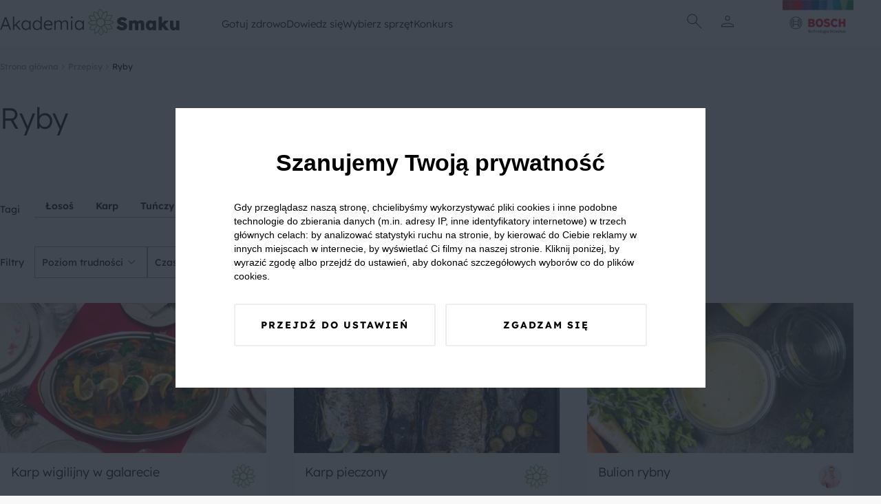

--- FILE ---
content_type: text/html; charset=UTF-8
request_url: https://akademiasmaku.pl/przepisy/ryby/5
body_size: 22597
content:
<!DOCTYPE html>
<html lang="pl">
<head>
    <meta charset="utf-8"/>
    <meta name="viewport" content="width=device-width, initial-scale=1, shrink-to-fit=no">
    <title>Ryby - najlepsze przepisy z rybami - Strona 5 - Akademia Smaku</title>
<meta name="description" content="&nbsp;

Ryby mają liczne właściwości zdrowotne oraz wartości odżywcze. Zawierają dużo kwas&oacute;w tłuszczowych z rodziny OMEGA 3, kt&oacute;rych ludzki organizm nie potrafi samodzielnie syntetyzować, a&nbsp;związku z tym, muszą być dostarczane do organizmu razem z pożywieniem.

Według zaleceń lekarzy i dietetyk&oacute;w, ryby powinny gościć na naszych stołach co najmniej dwa razy... Strona 5.">
    <meta property="og:title" content="Ryby - najlepsze przepisy z rybami - Strona 5">
<meta property="og:description" content="&nbsp;

Ryby mają liczne właściwości zdrowotne oraz wartości odżywcze. Zawierają dużo kwas&oacute;w tłuszczowych z rodziny OMEGA 3, kt&oacute;rych ludzki organizm nie potrafi samodzielnie syntetyzować, a&nbsp;związku z tym, muszą być dostarczane do organizmu razem z pożywieniem.

Według zaleceń lekarzy i dietetyk&oacute;w, ryby powinny gościć na naszych stołach co najmniej dwa razy... Strona 5.">
<meta property="og:image" content="/img/share.webp">

    <meta name="twitter:title" content="Ryby - najlepsze przepisy z rybami - Strona 5">
<meta name="twitter:description" content="&nbsp;

Ryby mają liczne właściwości zdrowotne oraz wartości odżywcze. Zawierają dużo kwas&oacute;w tłuszczowych z rodziny OMEGA 3, kt&oacute;rych ludzki organizm nie potrafi samodzielnie syntetyzować, a&nbsp;związku z tym, muszą być dostarczane do organizmu razem z pożywieniem.

Według zaleceń lekarzy i dietetyk&oacute;w, ryby powinny gościć na naszych stołach co najmniej dwa razy... Strona 5.">
    <script type="application/ld+json">{"@context":"https://schema.org","@type":"WebPage","name":"Ryby - najlepsze przepisy z rybami - Strona 5","description":"&nbsp;\r\n\r\nRyby mają liczne właściwości zdrowotne oraz wartości odżywcze. Zawierają dużo kwas&oacute;w tłuszczowych z rodziny OMEGA 3, kt&oacute;rych ludzki organizm nie potrafi samodzielnie syntetyzować, a&nbsp;związku z tym, muszą być dostarczane do organizmu razem z pożywieniem.\r\n\r\nWedług zaleceń lekarzy i dietetyk&oacute;w, ryby powinny gościć na naszych stołach co najmniej dwa razy... Strona 5."}</script>
    <link rel="preconnect" href="https://fonts.googleapis.com">
    <link rel="preconnect" href="https://fonts.gstatic.com" crossorigin>
    <link  rel="preload"  as="style" onload="this.onload=null;this.rel='stylesheet'" href="https://fonts.googleapis.com/css2?family=Material+Symbols+Outlined:opsz,wght,FILL,GRAD@24,100,0,0" />
    <link rel="preload" as="style" href="https://akademiasmaku.pl/asb2025/assets/app-4ffc212f.css" /><link rel="modulepreload" href="https://akademiasmaku.pl/asb2025/assets/app-9a2ae87f.js" /><link rel="stylesheet" href="https://akademiasmaku.pl/asb2025/assets/app-4ffc212f.css" /><script type="module" src="https://akademiasmaku.pl/asb2025/assets/app-9a2ae87f.js"></script>    
    <link rel="canonical" href="https://akademiasmaku.pl/przepisy/ryby/5">

    
    <meta name="google-site-verification" content="AEs5bHymViLQs128B50thCYxoCH49fA2fHgkevTvZ9g" />
    <link rel="dns-prefetch" href="https://www.googletagmanager.com/">
    <link href="https://www.googletagmanager.com/gtm.js?id=GTM-NL2H94" rel="preload" as="script">
    <link rel="preload" as="image" type="image/png"
          href="https://akademiasmaku.pl/asb2025/assets/bosh-logo-dda1f650.png"/>
    <link rel="preload" as="image" type="image/png"
          href="https://akademiasmaku.pl/asb2025/assets/akademia-logo-4608cd0f.png"/>


    
    
    <link rel="apple-touch-icon" sizes="180x180" href="https://akademiasmaku.pl/favicon/apple-touch-icon.png">
    <link rel="icon" type="image/png" sizes="32x32" href="https://akademiasmaku.pl/favicon/favicon-32x32.png">
    <link rel="icon" type="image/png" sizes="16x16" href="https://akademiasmaku.pl/favicon/favicon-16x16.png">
    <link rel="manifest" href="https://akademiasmaku.pl/favicon/site.webmanifest">
    <link rel="mask-icon" href="https://akademiasmaku.pl/favicon/safari-pinned-tab.svg" color="#72ab2e">
    <link rel="shortcut icon" href="https://akademiasmaku.pl/favicon/favicon.ico">
    <meta name="msapplication-TileColor" content="#da532c">
    <meta name="msapplication-config" content="https://akademiasmaku.pl/favicon/browserconfig.xml">
    <meta name="theme-color" content="#ffffff">
    
            <script type="application/ld+json">{"@context":"https:\/\/schema.org","@type":"BreadcrumbList","itemListElement":[{"@type":"ListItem","position":1,"item":{"@id":"https:\/\/akademiasmaku.pl","name":"Strona g\u0142\u00f3wna","image":null}},{"@type":"ListItem","position":2,"item":{"@id":"https:\/\/akademiasmaku.pl\/przepisy","name":"Przepisy","image":null}},{"@type":"ListItem","position":3,"item":{"@id":"https:\/\/akademiasmaku.pl\/przepisy\/ryby","name":"Ryby","image":null}}]}</script>

        <style nonce="nxhcVWQsEC6qQLEHS9WlwfGCNEt1Tdgw">[wire\:loading], [wire\:loading\.delay], [wire\:loading\.inline-block], [wire\:loading\.inline], [wire\:loading\.block], [wire\:loading\.flex], [wire\:loading\.table], [wire\:loading\.grid], [wire\:loading\.inline-flex] {display: none;}[wire\:loading\.delay\.shortest], [wire\:loading\.delay\.shorter], [wire\:loading\.delay\.short], [wire\:loading\.delay\.long], [wire\:loading\.delay\.longer], [wire\:loading\.delay\.longest] {display:none;}[wire\:offline] {display: none;}[wire\:dirty]:not(textarea):not(input):not(select) {display: none;}input:-webkit-autofill, select:-webkit-autofill, textarea:-webkit-autofill {animation-duration: 50000s;animation-name: livewireautofill;}@keyframes livewireautofill { from {} }</style>
</head>

<body class="rodoNoScroll">
<header class="header">
    <div class="container">
        <nav class="row align-stretch">
            <div class="col-6-xs col-3-md header__column">
                <a href="https://akademiasmaku.pl">
                    <img alt="Akademia Smaku" src="https://akademiasmaku.pl/asb2025/assets/akademia-logo-4608cd0f.png" width="261" height="39"
                         fetchpriority="high"/>
                </a>
            </div>
            <div class=" header__nav col-6-sm pl-1 pr-1">
                <div class="row  header__menu">
                                            <div class="header__menu__item">
                            <a class="header__menu__item__link" href=https://akademiasmaku.pl/przepisy>
                                Gotuj zdrowo
                            </a>
                                                            <div class="header__menu__item__submenu">
                                    <div class="container">
                                        <div class="row">
                                            <div class="col-2-xs header__menu__item__submenu__column mb-2">
                                            </div>
                                                                                                                                                <div class="col-2-xs header__menu__item__submenu__column mb-2">
                                                        <a class="header__menu__item__submenu__category"
                                                           href=https://akademiasmaku.pl/przepisy/potrawy>
                                                            Potrawy
                                                        </a>
                                                                                                                    <a class="header__menu__item__submenu__sublink"
                                                               href=https://akademiasmaku.pl/przepisy/zupy>
                                                                Zupy
                                                            </a>
                                                                                                                    <a class="header__menu__item__submenu__sublink"
                                                               href=https://akademiasmaku.pl/przepisy/dania-glowne>
                                                                Dania główne
                                                            </a>
                                                                                                                    <a class="header__menu__item__submenu__sublink"
                                                               href=https://akademiasmaku.pl/przepisy/dania-jednogarnkowe>
                                                                Dania jednogarnkowe
                                                            </a>
                                                                                                                    <a class="header__menu__item__submenu__sublink"
                                                               href=https://akademiasmaku.pl/przepisy/dla-dzieci>
                                                                Dla dzieci
                                                            </a>
                                                                                                                    <a class="header__menu__item__submenu__sublink"
                                                               href=https://akademiasmaku.pl/przepisy/kiszonki-i-przetwory>
                                                                Kiszonki i przetwory
                                                            </a>
                                                                                                                    <a class="header__menu__item__submenu__sublink"
                                                               href=https://akademiasmaku.pl/przepisy/sosy>
                                                                Sosy
                                                            </a>
                                                                                                                    <a class="header__menu__item__submenu__sublink"
                                                               href=https://akademiasmaku.pl/przepisy/salatki-i-surowki>
                                                                Sałatki i surówki
                                                            </a>
                                                                                                                    <a class="header__menu__item__submenu__sublink"
                                                               href=https://akademiasmaku.pl/przepisy/kuchnie-swiata>
                                                                Kuchnie świata
                                                            </a>
                                                                                                                    <a class="header__menu__item__submenu__sublink"
                                                               href=https://akademiasmaku.pl/przepisy/zdrowy-fastfood>
                                                                Zdrowy fastfood
                                                            </a>
                                                                                                            </div>

                                                                                                                                                                                                <div class="col-2-xs header__menu__item__submenu__column mb-2">
                                                        <a class="header__menu__item__submenu__category"
                                                           href=https://akademiasmaku.pl/przepisy/pora-dnia>
                                                            Pora dnia
                                                        </a>
                                                                                                                    <a class="header__menu__item__submenu__sublink"
                                                               href=https://akademiasmaku.pl/przepisy/sniadanie>
                                                                Śniadanie
                                                            </a>
                                                                                                                    <a class="header__menu__item__submenu__sublink"
                                                               href=https://akademiasmaku.pl/przepisy/drugie-sniadanie>
                                                                Drugie śniadanie
                                                            </a>
                                                                                                                    <a class="header__menu__item__submenu__sublink"
                                                               href=https://akademiasmaku.pl/przepisy/przystawka>
                                                                Przystawka
                                                            </a>
                                                                                                                    <a class="header__menu__item__submenu__sublink"
                                                               href=https://akademiasmaku.pl/przepisy/obiad>
                                                                Obiad
                                                            </a>
                                                                                                                    <a class="header__menu__item__submenu__sublink"
                                                               href=https://akademiasmaku.pl/przepisy/lunch>
                                                                Lunch
                                                            </a>
                                                                                                                    <a class="header__menu__item__submenu__sublink"
                                                               href=https://akademiasmaku.pl/przepisy/deser>
                                                                Deser
                                                            </a>
                                                                                                                    <a class="header__menu__item__submenu__sublink"
                                                               href=https://akademiasmaku.pl/przepisy/kolacja>
                                                                Kolacja
                                                            </a>
                                                                                                            </div>

                                                                                                                                                                                                <div class="col-2-xs header__menu__item__submenu__column mb-2">
                                                        <a class="header__menu__item__submenu__category"
                                                           href=https://akademiasmaku.pl/przepisy/specjalne-okazje>
                                                            Specjalne okazje
                                                        </a>
                                                                                                                    <a class="header__menu__item__submenu__sublink"
                                                               href=https://akademiasmaku.pl/przepisy/boze-narodzenie>
                                                                Boże Narodzenie
                                                            </a>
                                                                                                                    <a class="header__menu__item__submenu__sublink"
                                                               href=https://akademiasmaku.pl/przepisy/wielkanoc>
                                                                Wielkanoc
                                                            </a>
                                                                                                                    <a class="header__menu__item__submenu__sublink"
                                                               href=https://akademiasmaku.pl/przepisy/przyjecia-i-imprezy>
                                                                Przyjęcia i imprezy
                                                            </a>
                                                                                                                    <a class="header__menu__item__submenu__sublink"
                                                               href=https://akademiasmaku.pl/przepisy/przyjecia-dla-dzieci>
                                                                Przyjęcia dla dzieci
                                                            </a>
                                                                                                                    <a class="header__menu__item__submenu__sublink"
                                                               href=https://akademiasmaku.pl/przepisy/piknik>
                                                                Piknik
                                                            </a>
                                                                                                                    <a class="header__menu__item__submenu__sublink"
                                                               href=https://akademiasmaku.pl/przepisy/grill>
                                                                Grill
                                                            </a>
                                                                                                            </div>

                                                                                                                                                                                                <div class="col-2-xs header__menu__item__submenu__column mb-2">
                                                        <a class="header__menu__item__submenu__category"
                                                           href=https://akademiasmaku.pl/przepisy/napoje>
                                                            Napoje
                                                        </a>
                                                                                                                    <a class="header__menu__item__submenu__sublink"
                                                               href=https://akademiasmaku.pl/przepisy/grzance>
                                                                Grzańce
                                                            </a>
                                                                                                                    <a class="header__menu__item__submenu__sublink"
                                                               href=https://akademiasmaku.pl/przepisy/kawy>
                                                                Kawy
                                                            </a>
                                                                                                                    <a class="header__menu__item__submenu__sublink"
                                                               href=https://akademiasmaku.pl/przepisy/herbaty>
                                                                Herbaty
                                                            </a>
                                                                                                                    <a class="header__menu__item__submenu__sublink"
                                                               href=https://akademiasmaku.pl/przepisy/drinki>
                                                                Drinki
                                                            </a>
                                                                                                                    <a class="header__menu__item__submenu__sublink"
                                                               href=https://akademiasmaku.pl/przepisy/smoothie>
                                                                Smoothie
                                                            </a>
                                                                                                                    <a class="header__menu__item__submenu__sublink"
                                                               href=https://akademiasmaku.pl/przepisy/koktajle>
                                                                Koktajle
                                                            </a>
                                                                                                                    <a class="header__menu__item__submenu__sublink"
                                                               href=https://akademiasmaku.pl/przepisy/soki>
                                                                Soki
                                                            </a>
                                                                                                            </div>

                                                                                                                                                                                                <div class="col-2-xs">
                                                        <a class="header__menu__item__submenu__sublink--alone"
                                                           href=https://akademiasmaku.pl/top-10-przepisow-miesiaca>
                                                            TOP 10 przepisów miesiąca
                                                        </a>
                                                    </div>

                                                                                                                                        <div class="col-2-xs header__menu__item__submenu__column mb-2">
                                            </div>
                                        </div>
                                    </div>
                                </div>
                                                    </div>

                                            <div class="header__menu__item">
                            <a class="header__menu__item__link" href=https://akademiasmaku.pl/porady>
                                Dowiedz się
                            </a>
                                                            <div class="header__menu__item__submenu">
                                    <div class="container">
                                        <div class="row">
                                            <div class="col-2-xs header__menu__item__submenu__column mb-2">
                                            </div>
                                                                                                                                                <div class="col-2-xs">
                                                        <a class="header__menu__item__submenu__sublink--alone"
                                                           href=https://akademiasmaku.pl/inspiracje>
                                                            Inspiracje
                                                        </a>
                                                    </div>

                                                                                                                                                                                                <div class="col-2-xs">
                                                        <a class="header__menu__item__submenu__sublink--alone"
                                                           href=https://akademiasmaku.pl/porady>
                                                            Porady
                                                        </a>
                                                    </div>

                                                                                                                                                                                                <div class="col-2-xs">
                                                        <a class="header__menu__item__submenu__sublink--alone"
                                                           href=https://akademiasmaku.pl/artykuly>
                                                            Artykuły
                                                        </a>
                                                    </div>

                                                                                                                                                                                                <div class="col-2-xs">
                                                        <a class="header__menu__item__submenu__sublink--alone"
                                                           href=https://akademiasmaku.pl/quizy>
                                                            Quizy
                                                        </a>
                                                    </div>

                                                                                                                                                                                                <div class="col-2-xs">
                                                        <a class="header__menu__item__submenu__sublink--alone"
                                                           href=https://akademiasmaku.pl/redakcja>
                                                            Redakcja
                                                        </a>
                                                    </div>

                                                                                                                                        <div class="col-2-xs header__menu__item__submenu__column mb-2">
                                            </div>
                                        </div>
                                    </div>
                                </div>
                                                    </div>

                                            <div class="header__menu__item">
                            <a class="header__menu__item__link" href=https://akademiasmaku.pl/sprzety-agd>
                                Wybierz sprzęt
                            </a>
                                                            <div class="header__menu__item__submenu">
                                    <div class="container">
                                        <div class="row">
                                            <div class="col-2-xs header__menu__item__submenu__column mb-2">
                                            </div>
                                                                                                                                                <div class="col-2-xs header__menu__item__submenu__column mb-2">
                                                        <a class="header__menu__item__submenu__category"
                                                           href=https://akademiasmaku.pl/sprzety-agd/kuchnia>
                                                            Kuchnia
                                                        </a>
                                                                                                                    <a class="header__menu__item__submenu__sublink"
                                                               href=https://akademiasmaku.pl/sprzety-agd/kuchnia/zmywarki,6>
                                                                Zmywarki
                                                            </a>
                                                                                                                    <a class="header__menu__item__submenu__sublink"
                                                               href=https://akademiasmaku.pl/sprzety-agd/kuchnia/chlodziarki-i-zamrazarki,5>
                                                                Chłodziarki i zamrażarki
                                                            </a>
                                                                                                                    <a class="header__menu__item__submenu__sublink"
                                                               href=https://akademiasmaku.pl/sprzety-agd/kuchnia/piekarniki,4>
                                                                Piekarniki
                                                            </a>
                                                                                                                    <a class="header__menu__item__submenu__sublink"
                                                               href=https://akademiasmaku.pl/sprzety-agd/kuchnia/plyty-grzewcze,3>
                                                                Płyty grzewcze
                                                            </a>
                                                                                                                    <a class="header__menu__item__submenu__sublink"
                                                               href=https://akademiasmaku.pl/sprzety-agd/kuchnia/roboty-kuchenne,2>
                                                                Roboty kuchnne
                                                            </a>
                                                                                                                    <a class="header__menu__item__submenu__sublink"
                                                               href=https://akademiasmaku.pl/sprzety-agd/kuchnia/blendery-reczne-i-kielichowe,1>
                                                                Blendery ręczne i kielichowe
                                                            </a>
                                                                                                            </div>

                                                                                                                                                                                                <div class="col-2-xs header__menu__item__submenu__column mb-2">
                                                        <a class="header__menu__item__submenu__category"
                                                           href=https://akademiasmaku.pl/sprzety-agd/dom>
                                                            Dom
                                                        </a>
                                                                                                                    <a class="header__menu__item__submenu__sublink"
                                                               href=https://akademiasmaku.pl/sprzety-agd/dom/odkurzacze,10>
                                                                Odkurzacze
                                                            </a>
                                                                                                                    <a class="header__menu__item__submenu__sublink"
                                                               href=https://akademiasmaku.pl/sprzety-agd/dom/suszarki,8>
                                                                Suszarki
                                                            </a>
                                                                                                                    <a class="header__menu__item__submenu__sublink"
                                                               href=https://akademiasmaku.pl/sprzety-agd/dom/pralki,7>
                                                                Pralki
                                                            </a>
                                                                                                            </div>

                                                                                                                                        <div class="col-2-xs header__menu__item__submenu__column mb-2">
                                            </div>
                                        </div>
                                    </div>
                                </div>
                                                    </div>

                                            <div class="header__menu__item">
                            <a class="header__menu__item__link" href=https://akademiasmaku.pl/testerzysmaku>
                                Konkurs
                            </a>
                                                    </div>

                                    </div>
            </div>
            <div class="col-2-xs header__column header__iconsColumn">
                <div class="row justify-center align-center header__row">
              <span class="header__icon  display-i-md display-n icon ">       <img class="search-modal-toggle" src="https://akademiasmaku.pl/asb2025/assets/search-d759c0fb.svg"
                                                                         width="32"
                                                                         height="32"
                                                                         alt="Wyszukaj"></span>


                                                                <span class="header__icon header__icon__user ">
      <img src="https://akademiasmaku.pl/asb2025/assets/user-8a4622a1.svg" class="user-modal-toggle"
           width="32"
           height="32"
           alt="Użytkownik"></span>
                    
                </div>
                <div class="header__bottomAnchor">
                    <div id="user-modal" class="userMenu">
  <div  class="userMenu__content user-modal-toggle">
    
          <a href="https://akademiasmaku.pl/logowanie" class="btn  btn--primary userMenu__content__button">Zaloguj się</a>
      <a href="https://akademiasmaku.pl/rejestracja" class="btn  btn--secondary userMenu__content__button">Załóż konto</a>
      </div>
</div>

                    <div id="search-modal" class="searchMenu">
    <form class="searchMenu__content" method="GET" action="https://akademiasmaku.pl/wyszukiwarka">


      <input name="pharse" required class="formField__input" id="search-modal-input" type="text" value="">
    <button class="btn btn--primary btn--small searchMenu__content__button">
        <img
            src="https://akademiasmaku.pl/asb2025/assets/search-white-a4739cea.svg"
            width="28" height="28"
            alt="Szukaj">
    </button>
  </form>

</div>

                </div>
            </div>
            <div class="col-4-xs col-1-md header__column ">
                <div class="row justify-flex-end header__row">
                    <a href="https://www.bosch-home.pl/" target="_blank">
                        <img alt="Bosh Logo" src="https://akademiasmaku.pl/asb2025/assets/bosh-logo-dda1f650.png" fetchpriority="high"
                             width="135" height="85"/>
                    </a>
                </div>
            </div>
        </nav>
    </div>

</header>

<div class="headerMobile">
    <div class="container headerMobile__container">
        <div class="row">
            <a href="/" class="col-2-xs headerMobile__link pt-1 pb-1 headerMobile__column">
                <img class="headerMobile__icon" src="https://akademiasmaku.pl/asb2025/assets/home-5e56b80a.svg" width="26"
                     height="26"
                     alt="Home">
                <span class="headerMobile__link">
          Home
        </span>
            </a>
            <div class="col-2-xs headerMobile__link pt-1 pb-1 headerMobile__column headerMobile__tab" data-key="0">
                <img class="headerMobile__icon" src="https://akademiasmaku.pl/asb2025/assets/stockpot-314129ce.svg" width="26"
                     height="26"
                     alt="   Gotuj zdrowo">
                <span class="headerMobile__link">
          Gotuj zdrowo
        </span>
            </div>
            <div class="col-4-xs headerMobile__link pt-1 pb-1 headerMobile__column--center">
          <span class="headerMobile__icon headerMobile__icon--center ">   <img class="search-modal-toggle"
                                                                                                  src="https://akademiasmaku.pl/asb2025/assets/search-7ba99c2e.svg"
                                                                                                  width="38" height="38"
                                                                                                  alt="Znajdź przepis">
</span>

                <span class="headerMobile__link search-modal-toggle">
          Znajdź przepis
        </span>
            </div>
            <div href="https://akademiasmaku.pl/profil/ulubione" class="col-2-xs headerMobile__link pt-1 pb-1 headerMobile__column">
                <img class="headerMobile__icon" src="https://akademiasmaku.pl/asb2025/assets/favorite-e304e438.svg" width="26"
                     height="26"
                     alt="   Ulubione">
                <span class="headerMobile__link">
          Ulubione
        </span>
            </div>
            <div class="col-2-xs headerMobile__link pt-1 pb-1 headerMobile__column headerMobile__tab" data-key="more">

                <img class="headerMobile__icon" src="https://akademiasmaku.pl/asb2025/assets/more-7c0a7cba.svg" width="26"
                     height="26"
                     alt="   Więcej">
                <span class="headerMobile__link">
          Więcej
        </span>
            </div>
        </div>
    </div>
</div>
    <div class="headerMobile__expand" data-key="0">
        <button class="headerMobile__expand__close">
            <img  class="headerMobile__expand__close__icon" src="https://akademiasmaku.pl/asb2025/assets/close-63600f98.svg"
                  width="24"
                  height="24"
                  alt="Zamknij">


            Zamknij
        </button>
        <span class="headerMobile__expand__title">Gotuj zdrowo</span>
                                    <div class="headerMobile__expand__acordion">
                    <div class="headerMobile__expand__acordion__head">
                        <div class="headerMobile__expand__acordion__head__content">
                            Potrawy
                            <img class="headerMobile__expand__acordion__head__content__icon"
                                 src="https://akademiasmaku.pl/asb2025/assets/chevron-right-13227fb2.svg"
                                 width="24" height="24"
                                 alt="Strzałka w prawo">
                        </div>
                    </div>
                    <div class="headerMobile__expand__acordion__body">
                                                    <a class="headerMobile__expand__acordion__body__link" href=https://akademiasmaku.pl/przepisy/zupy>
                                Zupy
                            </a>
                                                    <a class="headerMobile__expand__acordion__body__link" href=https://akademiasmaku.pl/przepisy/dania-glowne>
                                Dania główne
                            </a>
                                                    <a class="headerMobile__expand__acordion__body__link" href=https://akademiasmaku.pl/przepisy/dania-jednogarnkowe>
                                Dania jednogarnkowe
                            </a>
                                                    <a class="headerMobile__expand__acordion__body__link" href=https://akademiasmaku.pl/przepisy/dla-dzieci>
                                Dla dzieci
                            </a>
                                                    <a class="headerMobile__expand__acordion__body__link" href=https://akademiasmaku.pl/przepisy/kiszonki-i-przetwory>
                                Kiszonki i przetwory
                            </a>
                                                    <a class="headerMobile__expand__acordion__body__link" href=https://akademiasmaku.pl/przepisy/sosy>
                                Sosy
                            </a>
                                                    <a class="headerMobile__expand__acordion__body__link" href=https://akademiasmaku.pl/przepisy/salatki-i-surowki>
                                Sałatki i surówki
                            </a>
                                                    <a class="headerMobile__expand__acordion__body__link" href=https://akademiasmaku.pl/przepisy/kuchnie-swiata>
                                Kuchnie świata
                            </a>
                                                    <a class="headerMobile__expand__acordion__body__link" href=https://akademiasmaku.pl/przepisy/zdrowy-fastfood>
                                Zdrowy fastfood
                            </a>
                                            </div>
                </div>
                                                <div class="headerMobile__expand__acordion">
                    <div class="headerMobile__expand__acordion__head">
                        <div class="headerMobile__expand__acordion__head__content">
                            Pora dnia
                            <img class="headerMobile__expand__acordion__head__content__icon"
                                 src="https://akademiasmaku.pl/asb2025/assets/chevron-right-13227fb2.svg"
                                 width="24" height="24"
                                 alt="Strzałka w prawo">
                        </div>
                    </div>
                    <div class="headerMobile__expand__acordion__body">
                                                    <a class="headerMobile__expand__acordion__body__link" href=https://akademiasmaku.pl/przepisy/sniadanie>
                                Śniadanie
                            </a>
                                                    <a class="headerMobile__expand__acordion__body__link" href=https://akademiasmaku.pl/przepisy/drugie-sniadanie>
                                Drugie śniadanie
                            </a>
                                                    <a class="headerMobile__expand__acordion__body__link" href=https://akademiasmaku.pl/przepisy/przystawka>
                                Przystawka
                            </a>
                                                    <a class="headerMobile__expand__acordion__body__link" href=https://akademiasmaku.pl/przepisy/obiad>
                                Obiad
                            </a>
                                                    <a class="headerMobile__expand__acordion__body__link" href=https://akademiasmaku.pl/przepisy/lunch>
                                Lunch
                            </a>
                                                    <a class="headerMobile__expand__acordion__body__link" href=https://akademiasmaku.pl/przepisy/deser>
                                Deser
                            </a>
                                                    <a class="headerMobile__expand__acordion__body__link" href=https://akademiasmaku.pl/przepisy/kolacja>
                                Kolacja
                            </a>
                                            </div>
                </div>
                                                <div class="headerMobile__expand__acordion">
                    <div class="headerMobile__expand__acordion__head">
                        <div class="headerMobile__expand__acordion__head__content">
                            Specjalne okazje
                            <img class="headerMobile__expand__acordion__head__content__icon"
                                 src="https://akademiasmaku.pl/asb2025/assets/chevron-right-13227fb2.svg"
                                 width="24" height="24"
                                 alt="Strzałka w prawo">
                        </div>
                    </div>
                    <div class="headerMobile__expand__acordion__body">
                                                    <a class="headerMobile__expand__acordion__body__link" href=https://akademiasmaku.pl/przepisy/boze-narodzenie>
                                Boże Narodzenie
                            </a>
                                                    <a class="headerMobile__expand__acordion__body__link" href=https://akademiasmaku.pl/przepisy/wielkanoc>
                                Wielkanoc
                            </a>
                                                    <a class="headerMobile__expand__acordion__body__link" href=https://akademiasmaku.pl/przepisy/przyjecia-i-imprezy>
                                Przyjęcia i imprezy
                            </a>
                                                    <a class="headerMobile__expand__acordion__body__link" href=https://akademiasmaku.pl/przepisy/przyjecia-dla-dzieci>
                                Przyjęcia dla dzieci
                            </a>
                                                    <a class="headerMobile__expand__acordion__body__link" href=https://akademiasmaku.pl/przepisy/piknik>
                                Piknik
                            </a>
                                                    <a class="headerMobile__expand__acordion__body__link" href=https://akademiasmaku.pl/przepisy/grill>
                                Grill
                            </a>
                                            </div>
                </div>
                                                <div class="headerMobile__expand__acordion">
                    <div class="headerMobile__expand__acordion__head">
                        <div class="headerMobile__expand__acordion__head__content">
                            Napoje
                            <img class="headerMobile__expand__acordion__head__content__icon"
                                 src="https://akademiasmaku.pl/asb2025/assets/chevron-right-13227fb2.svg"
                                 width="24" height="24"
                                 alt="Strzałka w prawo">
                        </div>
                    </div>
                    <div class="headerMobile__expand__acordion__body">
                                                    <a class="headerMobile__expand__acordion__body__link" href=https://akademiasmaku.pl/przepisy/grzance>
                                Grzańce
                            </a>
                                                    <a class="headerMobile__expand__acordion__body__link" href=https://akademiasmaku.pl/przepisy/kawy>
                                Kawy
                            </a>
                                                    <a class="headerMobile__expand__acordion__body__link" href=https://akademiasmaku.pl/przepisy/herbaty>
                                Herbaty
                            </a>
                                                    <a class="headerMobile__expand__acordion__body__link" href=https://akademiasmaku.pl/przepisy/drinki>
                                Drinki
                            </a>
                                                    <a class="headerMobile__expand__acordion__body__link" href=https://akademiasmaku.pl/przepisy/smoothie>
                                Smoothie
                            </a>
                                                    <a class="headerMobile__expand__acordion__body__link" href=https://akademiasmaku.pl/przepisy/koktajle>
                                Koktajle
                            </a>
                                                    <a class="headerMobile__expand__acordion__body__link" href=https://akademiasmaku.pl/przepisy/soki>
                                Soki
                            </a>
                                            </div>
                </div>
                                                <a class="headerMobile__expand__acordion__link" class="" href=https://akademiasmaku.pl/top-10-przepisow-miesiaca>
                    TOP 10 przepisów miesiąca
                </a>
                    
    </div>
    <div class="headerMobile__expand" data-key="1">
        <button class="headerMobile__expand__close">
            <img  class="headerMobile__expand__close__icon" src="https://akademiasmaku.pl/asb2025/assets/close-63600f98.svg"
                  width="24"
                  height="24"
                  alt="Zamknij">


            Zamknij
        </button>
        <span class="headerMobile__expand__title">Dowiedz się</span>
                                    <a class="headerMobile__expand__acordion__link" class="" href=https://akademiasmaku.pl/inspiracje>
                    Inspiracje
                </a>
                                                <a class="headerMobile__expand__acordion__link" class="" href=https://akademiasmaku.pl/porady>
                    Porady
                </a>
                                                <a class="headerMobile__expand__acordion__link" class="" href=https://akademiasmaku.pl/artykuly>
                    Artykuły
                </a>
                                                <a class="headerMobile__expand__acordion__link" class="" href=https://akademiasmaku.pl/quizy>
                    Quizy
                </a>
                                                <a class="headerMobile__expand__acordion__link" class="" href=https://akademiasmaku.pl/redakcja>
                    Redakcja
                </a>
                    
    </div>
    <div class="headerMobile__expand" data-key="2">
        <button class="headerMobile__expand__close">
            <img  class="headerMobile__expand__close__icon" src="https://akademiasmaku.pl/asb2025/assets/close-63600f98.svg"
                  width="24"
                  height="24"
                  alt="Zamknij">


            Zamknij
        </button>
        <span class="headerMobile__expand__title">Wybierz sprzęt</span>
                                    <div class="headerMobile__expand__acordion">
                    <div class="headerMobile__expand__acordion__head">
                        <div class="headerMobile__expand__acordion__head__content">
                            Kuchnia
                            <img class="headerMobile__expand__acordion__head__content__icon"
                                 src="https://akademiasmaku.pl/asb2025/assets/chevron-right-13227fb2.svg"
                                 width="24" height="24"
                                 alt="Strzałka w prawo">
                        </div>
                    </div>
                    <div class="headerMobile__expand__acordion__body">
                                                    <a class="headerMobile__expand__acordion__body__link" href=https://akademiasmaku.pl/sprzety-agd/kuchnia/zmywarki,6>
                                Zmywarki
                            </a>
                                                    <a class="headerMobile__expand__acordion__body__link" href=https://akademiasmaku.pl/sprzety-agd/kuchnia/chlodziarki-i-zamrazarki,5>
                                Chłodziarki i zamrażarki
                            </a>
                                                    <a class="headerMobile__expand__acordion__body__link" href=https://akademiasmaku.pl/sprzety-agd/kuchnia/piekarniki,4>
                                Piekarniki
                            </a>
                                                    <a class="headerMobile__expand__acordion__body__link" href=https://akademiasmaku.pl/sprzety-agd/kuchnia/plyty-grzewcze,3>
                                Płyty grzewcze
                            </a>
                                                    <a class="headerMobile__expand__acordion__body__link" href=https://akademiasmaku.pl/sprzety-agd/kuchnia/roboty-kuchenne,2>
                                Roboty kuchnne
                            </a>
                                                    <a class="headerMobile__expand__acordion__body__link" href=https://akademiasmaku.pl/sprzety-agd/kuchnia/blendery-reczne-i-kielichowe,1>
                                Blendery ręczne i kielichowe
                            </a>
                                            </div>
                </div>
                                                <div class="headerMobile__expand__acordion">
                    <div class="headerMobile__expand__acordion__head">
                        <div class="headerMobile__expand__acordion__head__content">
                            Dom
                            <img class="headerMobile__expand__acordion__head__content__icon"
                                 src="https://akademiasmaku.pl/asb2025/assets/chevron-right-13227fb2.svg"
                                 width="24" height="24"
                                 alt="Strzałka w prawo">
                        </div>
                    </div>
                    <div class="headerMobile__expand__acordion__body">
                                                    <a class="headerMobile__expand__acordion__body__link" href=https://akademiasmaku.pl/sprzety-agd/dom/odkurzacze,10>
                                Odkurzacze
                            </a>
                                                    <a class="headerMobile__expand__acordion__body__link" href=https://akademiasmaku.pl/sprzety-agd/dom/suszarki,8>
                                Suszarki
                            </a>
                                                    <a class="headerMobile__expand__acordion__body__link" href=https://akademiasmaku.pl/sprzety-agd/dom/pralki,7>
                                Pralki
                            </a>
                                            </div>
                </div>
                    
    </div>
    <div class="headerMobile__expand" data-key="3">
        <button class="headerMobile__expand__close">
            <img  class="headerMobile__expand__close__icon" src="https://akademiasmaku.pl/asb2025/assets/close-63600f98.svg"
                  width="24"
                  height="24"
                  alt="Zamknij">


            Zamknij
        </button>
        <span class="headerMobile__expand__title">Konkurs</span>
        
    </div>

<div class="headerMobile__expand" data-key="more">
    <button class="headerMobile__expand__close">
        <img  class="headerMobile__expand__close__icon" src="https://akademiasmaku.pl/asb2025/assets/close-63600f98.svg"
              width="24"
              height="24"
              alt="Zamknij">
        Zamknij
    </button>
    <h2 class="headerMobile__expand__title">Więcej</h2>
                        <div class="headerMobile__expand__acordion">
                <div class="headerMobile__expand__acordion__head">
                    <div class="headerMobile__expand__acordion__head__content">
                        Dowiedz się
                        <img class="headerMobile__expand__acordion__head__content__icon"
                             src="https://akademiasmaku.pl/asb2025/assets/chevron-right-13227fb2.svg"
                             width="24" height="24"
                             alt="Strzałka w prawo">


                    </div>
                </div>
                <div class="headerMobile__expand__acordion__body">
                                            <a class="headerMobile__expand__acordion__body__link" href=https://akademiasmaku.pl/inspiracje>
                            Inspiracje
                        </a>
                                            <a class="headerMobile__expand__acordion__body__link" href=https://akademiasmaku.pl/porady>
                            Porady
                        </a>
                                            <a class="headerMobile__expand__acordion__body__link" href=https://akademiasmaku.pl/artykuly>
                            Artykuły
                        </a>
                                            <a class="headerMobile__expand__acordion__body__link" href=https://akademiasmaku.pl/quizy>
                            Quizy
                        </a>
                                            <a class="headerMobile__expand__acordion__body__link" href=https://akademiasmaku.pl/redakcja>
                            Redakcja
                        </a>
                                    </div>
            </div>
                                <div class="headerMobile__expand__acordion">
                <div class="headerMobile__expand__acordion__head">
                    <div class="headerMobile__expand__acordion__head__content">
                        Wybierz sprzęt
                        <img class="headerMobile__expand__acordion__head__content__icon"
                             src="https://akademiasmaku.pl/asb2025/assets/chevron-right-13227fb2.svg"
                             width="24" height="24"
                             alt="Strzałka w prawo">


                    </div>
                </div>
                <div class="headerMobile__expand__acordion__body">
                                            <a class="headerMobile__expand__acordion__body__link" href=https://akademiasmaku.pl/sprzety-agd/kuchnia>
                            Kuchnia
                        </a>
                                            <a class="headerMobile__expand__acordion__body__link" href=https://akademiasmaku.pl/sprzety-agd/dom>
                            Dom
                        </a>
                                    </div>
            </div>
                                <a class="headerMobile__expand__acordion__link" class="" href=https://akademiasmaku.pl/testerzysmaku>
                Konkurs
            </a>
            </div>




<main>
        <nav class="breadcrumb" aria-label="breadcrumbs">
            <div class="container">
                <ul class="breadcrumb__list">
                                                                                                        <li  class="breadcrumb__item"><a class="breadcrumb__link" href="https://akademiasmaku.pl">Strona główna</a></li>
                                                    
                                                                                                        <li  class="breadcrumb__item"><a class="breadcrumb__link" href="https://akademiasmaku.pl/przepisy">Przepisy</a></li>
                                                    
                                                                                                        <li class="breadcrumb__item "><a class="breadcrumb__link breadcrumb__link--active" href="https://akademiasmaku.pl/przepisy/ryby" aria-current="page">Ryby</a></li>
                                                    
                                    </ul>
            </div>
        </nav>


    <div class="container ">

        <div class="tagInfo">
            <div class="row gap-2 align-center">
                <div class=" col-5-md ">
                    <h1 class="tagInfo__title">Ryby</h1>
                                    </div>
                            </div>
        </div>

                    <div class="tagsAll">
                <div class="tagsAll__title">Tagi</div>
                <ul class="tagsAll__list">
                                            <li class="tagsAll__item  ">
                            <a class="tagsAll__tag"
                               href="https://akademiasmaku.pl/przepisy/losos">Łosoś</a>
                        </li>
                                            <li class="tagsAll__item  ">
                            <a class="tagsAll__tag"
                               href="https://akademiasmaku.pl/przepisy/karp">Karp</a>
                        </li>
                                            <li class="tagsAll__item  ">
                            <a class="tagsAll__tag"
                               href="https://akademiasmaku.pl/przepisy/tunczyk">Tuńczyk</a>
                        </li>
                                            <li class="tagsAll__item  ">
                            <a class="tagsAll__tag"
                               href="https://akademiasmaku.pl/przepisy/makrela">Makrela</a>
                        </li>
                                            <li class="tagsAll__item  ">
                            <a class="tagsAll__tag"
                               href="https://akademiasmaku.pl/przepisy/pstrag">Pstrąg</a>
                        </li>
                                            <li class="tagsAll__item  ">
                            <a class="tagsAll__tag"
                               href="https://akademiasmaku.pl/przepisy/sledzie">Śledzie</a>
                        </li>
                                            <li class="tagsAll__item   tagsAll__item--none ">
                            <a class="tagsAll__tag"
                               href="https://akademiasmaku.pl/przepisy/halibut">Halibut</a>
                        </li>
                                            <li class="tagsAll__item   tagsAll__item--none ">
                            <a class="tagsAll__tag"
                               href="https://akademiasmaku.pl/przepisy/sandacz">Sandacz</a>
                        </li>
                                            <li class="tagsAll__item   tagsAll__item--none ">
                            <a class="tagsAll__tag"
                               href="https://akademiasmaku.pl/przepisy/dorsz">Dorsz</a>
                        </li>
                                            <li class="tagsAll__item   tagsAll__item--none ">
                            <a class="tagsAll__tag"
                               href="https://akademiasmaku.pl/przepisy/sola">Sola</a>
                        </li>
                                            <li class="tagsAll__item   tagsAll__item--none ">
                            <a class="tagsAll__tag"
                               href="https://akademiasmaku.pl/przepisy/karmazyn">Karmazyn</a>
                        </li>
                                            <li class="tagsAll__item   tagsAll__item--none ">
                            <a class="tagsAll__tag"
                               href="https://akademiasmaku.pl/przepisy/ryba-po-grecku">Ryba po grecku</a>
                        </li>
                                            <li class="tagsAll__item   tagsAll__item--none ">
                            <a class="tagsAll__tag"
                               href="https://akademiasmaku.pl/przepisy/dorada">Dorada</a>
                        </li>
                                            <li class="tagsAll__item   tagsAll__item--none ">
                            <a class="tagsAll__tag"
                               href="https://akademiasmaku.pl/przepisy/szczupak">Szczupak</a>
                        </li>
                                            <li class="tagsAll__item   tagsAll__item--none ">
                            <a class="tagsAll__tag"
                               href="https://akademiasmaku.pl/przepisy/miruna">Miruna</a>
                        </li>
                                            <li class="tagsAll__item   tagsAll__item--none ">
                            <a class="tagsAll__tag"
                               href="https://akademiasmaku.pl/przepisy/surimi">Surimi</a>
                        </li>
                                            <li class="tagsAll__item   tagsAll__item--none ">
                            <a class="tagsAll__tag"
                               href="https://akademiasmaku.pl/przepisy/mintaj">Mintaj</a>
                        </li>
                                            <li class="tagsAll__item   tagsAll__item--none ">
                            <a class="tagsAll__tag"
                               href="https://akademiasmaku.pl/przepisy/anchois">Anchois</a>
                        </li>
                                            <li class="tagsAll__item   tagsAll__item--none ">
                            <a class="tagsAll__tag"
                               href="https://akademiasmaku.pl/przepisy/fladra">Flądra</a>
                        </li>
                                            <li class="tagsAll__item   tagsAll__item--none ">
                            <a class="tagsAll__tag"
                               href="https://akademiasmaku.pl/przepisy/ryba-z-piekarnika">Ryba z piekarnika</a>
                        </li>
                                            <li class="tagsAll__item   tagsAll__item--none ">
                            <a class="tagsAll__tag"
                               href="https://akademiasmaku.pl/przepisy/ryba-po-japonsku">Ryba po japońsku</a>
                        </li>
                                            <li class="tagsAll__item   tagsAll__item--none ">
                            <a class="tagsAll__tag"
                               href="https://akademiasmaku.pl/przepisy/sardynki">Sardynki</a>
                        </li>
                                    </ul>
                                    <button class="tagsAll__showMore">
                        <img src="https://akademiasmaku.pl/asb2025/assets/sell-879121fe.svg" width="24" height="24" alt="Wszystkie tagi">
                        Wszystkie tagi
                    </button>
                            </div>
        
        <div class="filters">
            <div class="filters__title">Filtry</div>
            <form action=" https://akademiasmaku.pl/przepisy/ryby "
                  class="filters__form" method="get">
                <div class="filters__list">


                    <div class="filters__select">
                        <span>Poziom trudności</span>
                        <img src="https://akademiasmaku.pl/asb2025/assets/keyboard-arrow-down-fd40ddb2.svg" width="24" height="24"
                             alt="Strzałka w dół">
                        <div class="filters__selectBottom">
                            <label class="filters__label">
                                <input class="filters__checkbox" name="poziom"  value="0" type="radio">
                                <span class="filters__labelText">Łatwy</span>
                            </label>

                            <label class="filters__label">
                                <input class="filters__checkbox" name="poziom"  value="1" type="radio">
                                <span class="filters__labelText">Średnie</span>
                            </label>

                            <label class="filters__label">
                                <input class="filters__checkbox" name="poziom"  value="2" type="radio">
                                <span class="filters__labelText">Trudne</span>
                            </label>
                        </div>
                    </div>


                    <div class="filters__select">
                        <span>Czas przygotowania</span>
                        <img src="https://akademiasmaku.pl/asb2025/assets/keyboard-arrow-down-fd40ddb2.svg" width="24" height="24"
                             alt="Strzałka w dół">
                        <div class="filters__selectBottom">
                            <label class="filters__label">
                                <input class="filters__checkbox" name="czas"   value="1" type="radio">
                                <span class="filters__labelText">Do 10 min</span>
                            </label>
                            <label class="filters__label">
                                <input class="filters__checkbox" name="czas"   value="2" type="radio">
                                <span class="filters__labelText">Do 20 min</span>
                            </label>

                            <label class="filters__label">
                                <input class="filters__checkbox" name="czas"   value="3" type="radio">
                                <span class="filters__labelText">Do 45 min</span>
                            </label>

                            <label class="filters__label">
                                <input class="filters__checkbox" name="czas"   value="4" type="radio">
                                <span class="filters__labelText">Do 1 godz</span>
                            </label>

                            <label class="filters__label">
                                <input class="filters__checkbox" name="czas"   value="5" type="radio">
                                <span class="filters__labelText">Powyżej 1 godziny</span>
                            </label>
                        </div>
                    </div>


                    <div class="filters__select">
                        <span>Dieta</span>
                        <img src="https://akademiasmaku.pl/asb2025/assets/keyboard-arrow-down-fd40ddb2.svg" width="24" height="24"
                             alt="Strzałka w dół">
                        <div class="filters__selectBottom">
                                                            <label class="filters__label">
                                    <input class="filters__checkbox" name="dieta"
                                             value="1"
                                           type="radio">
                                    <span class="filters__labelText">Wegańska</span>
                                </label>
                                                            <label class="filters__label">
                                    <input class="filters__checkbox" name="dieta"
                                             value="2"
                                           type="radio">
                                    <span class="filters__labelText">Wegetariańska</span>
                                </label>
                                                            <label class="filters__label">
                                    <input class="filters__checkbox" name="dieta"
                                             value="3"
                                           type="radio">
                                    <span class="filters__labelText">Bezglutenowa</span>
                                </label>
                                                            <label class="filters__label">
                                    <input class="filters__checkbox" name="dieta"
                                             value="4"
                                           type="radio">
                                    <span class="filters__labelText">Bez laktozy</span>
                                </label>
                                                    </div>
                    </div>


                    <div class="filters__select">
                        <span>Autor przepisu</span>
                        <img src="https://akademiasmaku.pl/asb2025/assets/keyboard-arrow-down-fd40ddb2.svg" width="24" height="24"
                             alt="Strzałka w dół">
                        <div class="filters__selectBottom">
                            <label class="filters__label">
                                <input class="filters__checkbox" name="autor"
                                        checked    value="dowolny"
                                       type="radio">
                                <span class="filters__labelText">Dowolny</span>
                            </label>
                            <label class="filters__label">
                                <input class="filters__checkbox" name="autor"
                                        value="olatatka"
                                       type="radio">
                                <span class="filters__labelText">Ola Tatka</span>
                            </label>
                            <label class="filters__label">
                                <input class="filters__checkbox" name="autor"
                                        value="tomaszlach"
                                       type="radio">
                                <span class="filters__labelText">Tomasz Lach</span>
                            </label>
                            <label class="filters__label">
                                <input class="filters__checkbox" name="autor"
                                        value="mateuszgessler" type="radio">
                                <span class="filters__labelText">Mateusz Gessler</span>
                            </label>
                            <label class="filters__label">
                                <input class="filters__checkbox" name="autor"
                                        value="julitastrzalkowska" type="radio">
                                <span class="filters__labelText">Julita Strzałkowska</span>
                            </label>
                            <label class="filters__label">
                                <input class="filters__checkbox" name="autor"
                                        value="redakcja"
                                       type="radio">
                                <span class="filters__labelText">Redakcja</span>
                            </label>
                        </div>
                    </div>

                    <div class="filters__select">
                        <span>Sortuj: Od najnowszych</span>
                        <img src="https://akademiasmaku.pl/asb2025/assets/keyboard-arrow-down-fd40ddb2.svg" width="24" height="24"
                             alt="Strzałka w dół">
                        <div class="filters__selectBottom">
                            <label class="filters__label">
                                <input class="filters__checkbox" name="sortowanie"
                                        checked   value="najnowsze"
                                       type="radio">
                                <span class="filters__labelText">Od najnowszych</span>
                            </label>

                            <label class="filters__label">
                                <input class="filters__checkbox" name="sortowanie"
                                        value="najstarsze"
                                       type="radio">
                                <span class="filters__labelText">Od najstarszych</span>
                            </label>

                            <label class="filters__label">
                                <input class="filters__checkbox" name="sortowanie"
                                        value="najlepiej_oceniane"
                                       type="radio">
                                <span class="filters__labelText">Od najlepiej ocenianych</span>
                            </label>

                            <label class="filters__label">
                                <input class="filters__checkbox" name="sortowanie"
                                        value="najczesciej_oceniane"
                                       type="radio">
                                <span class="filters__labelText">Od najczęściej ocenianych</span>
                            </label>

                            <label class="filters__label">
                                <input class="filters__checkbox" name="sortowanie"
                                        value="najczesciej_oceniane_30dni"
                                       type="radio">
                                <span class="filters__labelText">Od najbardziej trendujących</span>
                            </label>

                        </div>
                    </div>

                </div>

            </form>

        </div>

        <div class="filtersMobile">
            <a href="javascript:" data-modal="mobile-filters" class="filtersMobile__filters">
                <img src="https://akademiasmaku.pl/asb2025/assets/filters-f223ee27.svg" width="24" height="24"
                     alt="Filtry">
                <span class="filtersMobile__filtersText">Filtry</span>


            </a>
        </div>

        
                    <div class="row gap-2">
                                                        <div class=" col-4-lg col-6-md col-12-xs">
                        <div class="recipeItem ">
    <a href="https://akademiasmaku.pl/przepis/karp-wigilijny-w-galarecie,4682" class="recipeItem__photo">

        <img class="recipeItem__image" width="660" height="372" alt="Karp wigilijny w galarecie"  loading="lazy" srcset="https://akademiasmaku.pl/storage/21045/responsive-images/Karp-w-galarecie-wigilijny-tytulowa-1500x1000___thumb_660_372.webp 660w, https://akademiasmaku.pl/storage/21045/responsive-images/Karp-w-galarecie-wigilijny-tytulowa-1500x1000___thumb_552_311.webp 552w, https://akademiasmaku.pl/storage/21045/responsive-images/Karp-w-galarecie-wigilijny-tytulowa-1500x1000___thumb_462_260.webp 462w, https://akademiasmaku.pl/storage/21045/responsive-images/Karp-w-galarecie-wigilijny-tytulowa-1500x1000___thumb_386_218.webp 386w, https://akademiasmaku.pl/storage/21045/responsive-images/Karp-w-galarecie-wigilijny-tytulowa-1500x1000___thumb_323_182.webp 323w, https://akademiasmaku.pl/storage/21045/responsive-images/Karp-w-galarecie-wigilijny-tytulowa-1500x1000___thumb_270_152.webp 270w, [data-uri] 32w" onload="window.requestAnimationFrame(function(){if(!(size=getBoundingClientRect().width))return;sizes=Math.ceil(size/window.innerWidth*100)+'vw';});" sizes="1px" src="https://akademiasmaku.pl/storage/21045/conversions/Karp-w-galarecie-wigilijny-tytulowa-1500x1000-thumb.webp" width="660" height="372">


    </a>
    <div class="recipeItem__data">
        <div class="recipeItem__top">
            <h3 class="recipeItem__title"><a class="recipeItem__titleLink"
                                             href="https://akademiasmaku.pl/przepis/karp-wigilijny-w-galarecie,4682">
                    Karp wigilijny w galarecie
                </a>
            </h3>

                            <img class="recipeItem__avatar" width="36" height="36" loading="lazy" src="https://akademiasmaku.pl/storage/11096/conversions/akademia-logo-d0a0d52d-(1)-thumb.webp" alt="akademia-logo-d0a0d52d (1)">
                    </div>
        <div class="recipeItem__bottom">
            <div class="recipeItem__info">
                <div class="recipeItem__param">
                    <img class="recipeItem__paramIcon" src="https://akademiasmaku.pl/asb2025/assets/portions-81f8d629.svg" width="30" height="30" alt="Ilośc porcji">

                    <p class="recipeItem__paramText">6</p>
                </div>
                                <div class="recipeItem__param">

                    <img class="recipeItem__paramIcon" src="https://akademiasmaku.pl/asb2025/assets/timer-5badd25a.svg" width="30" height="30" alt="Czas wykonywania">


                    <p class="recipeItem__paramText">60 min</p>
                </div>
                                <div class="recipeItem__param">


                    <img class="recipeItem__paramIcon" src="https://akademiasmaku.pl/asb2025/assets/level-6507c41e.svg" width="30" height="30" alt="Poziom trudności">

                    <p class="recipeItem__paramText">Łatwe</p>
                </div>
                                <div class="recipeItem__param">
                  <img class="recipeItem__paramIcon" src="https://akademiasmaku.pl/asb2025/assets/star-6d3b50f6.svg" width="30" height="30" alt="Ocena">
                  <p class="recipeItem__paramText">4</p>
                </div>
                            </div>
                        <div class="recipeItem__equipments">
                                    <a href="https://akademiasmaku.pl/sprzety-agd/kuchnia/plyty-grzewcze,3" class="recipeItem__equipment">
                        <img src="https://akademiasmaku.pl/storage/11004/plyta.png" width="30" height="30" alt="Płyty grzewcze">
                    </a>
                            </div>
                    </div>
    </div>
</div>
                    </div>
                                                        <div class=" col-4-lg col-6-md col-12-xs">
                        <div class="recipeItem ">
    <a href="https://akademiasmaku.pl/przepis/karp-pieczony,4678" class="recipeItem__photo">

        <img class="recipeItem__image" width="660" height="372" alt="Karp pieczony"  loading="lazy" srcset="https://akademiasmaku.pl/storage/7507/responsive-images/karp-pieczony-4678___thumb_660_372.webp 660w, https://akademiasmaku.pl/storage/7507/responsive-images/karp-pieczony-4678___thumb_552_311.webp 552w, https://akademiasmaku.pl/storage/7507/responsive-images/karp-pieczony-4678___thumb_461_260.webp 461w, https://akademiasmaku.pl/storage/7507/responsive-images/karp-pieczony-4678___thumb_386_218.webp 386w, https://akademiasmaku.pl/storage/7507/responsive-images/karp-pieczony-4678___thumb_323_182.webp 323w, https://akademiasmaku.pl/storage/7507/responsive-images/karp-pieczony-4678___thumb_270_152.webp 270w, https://akademiasmaku.pl/storage/7507/responsive-images/karp-pieczony-4678___thumb_226_127.webp 226w, [data-uri] 32w" onload="window.requestAnimationFrame(function(){if(!(size=getBoundingClientRect().width))return;sizes=Math.ceil(size/window.innerWidth*100)+'vw';});" sizes="1px" src="https://akademiasmaku.pl/storage/7507/conversions/karp-pieczony-4678-thumb.webp" width="660" height="372">


    </a>
    <div class="recipeItem__data">
        <div class="recipeItem__top">
            <h3 class="recipeItem__title"><a class="recipeItem__titleLink"
                                             href="https://akademiasmaku.pl/przepis/karp-pieczony,4678">
                    Karp pieczony
                </a>
            </h3>

                            <img class="recipeItem__avatar" width="36" height="36" loading="lazy" src="https://akademiasmaku.pl/storage/11096/conversions/akademia-logo-d0a0d52d-(1)-thumb.webp" alt="akademia-logo-d0a0d52d (1)">
                    </div>
        <div class="recipeItem__bottom">
            <div class="recipeItem__info">
                <div class="recipeItem__param">
                    <img class="recipeItem__paramIcon" src="https://akademiasmaku.pl/asb2025/assets/portions-81f8d629.svg" width="30" height="30" alt="Ilośc porcji">

                    <p class="recipeItem__paramText">4</p>
                </div>
                                <div class="recipeItem__param">

                    <img class="recipeItem__paramIcon" src="https://akademiasmaku.pl/asb2025/assets/timer-5badd25a.svg" width="30" height="30" alt="Czas wykonywania">


                    <p class="recipeItem__paramText">30 min</p>
                </div>
                                <div class="recipeItem__param">


                    <img class="recipeItem__paramIcon" src="https://akademiasmaku.pl/asb2025/assets/level-6507c41e.svg" width="30" height="30" alt="Poziom trudności">

                    <p class="recipeItem__paramText">Łatwe</p>
                </div>
                                <div class="recipeItem__param">
                  <img class="recipeItem__paramIcon" src="https://akademiasmaku.pl/asb2025/assets/star-6d3b50f6.svg" width="30" height="30" alt="Ocena">
                  <p class="recipeItem__paramText">2.33</p>
                </div>
                            </div>
                        <div class="recipeItem__equipments">
                                    <a href="https://akademiasmaku.pl/sprzety-agd/kuchnia/piekarniki,4" class="recipeItem__equipment">
                        <img src="https://akademiasmaku.pl/storage/11005/piekarnik.png" width="30" height="30" alt="Piekarniki">
                    </a>
                                    <a href="https://akademiasmaku.pl/sprzety-agd/kuchnia/roboty-kuchenne,2" class="recipeItem__equipment">
                        <img src="https://akademiasmaku.pl/storage/11003/robot.png" width="30" height="30" alt="Roboty kuchenne">
                    </a>
                            </div>
                    </div>
    </div>
</div>
                    </div>
                                                        <div class=" col-4-lg col-6-md col-12-xs">
                        <div class="recipeItem ">
    <a href="https://akademiasmaku.pl/przepis/bulion-rybny,4669" class="recipeItem__photo">

        <img class="recipeItem__image" width="660" height="372" alt="Bulion rybny"  loading="lazy" srcset="https://akademiasmaku.pl/storage/7498/responsive-images/bulion-rybny-4669___thumb_660_372.webp 660w, https://akademiasmaku.pl/storage/7498/responsive-images/bulion-rybny-4669___thumb_552_311.webp 552w, https://akademiasmaku.pl/storage/7498/responsive-images/bulion-rybny-4669___thumb_461_260.webp 461w, https://akademiasmaku.pl/storage/7498/responsive-images/bulion-rybny-4669___thumb_386_218.webp 386w, https://akademiasmaku.pl/storage/7498/responsive-images/bulion-rybny-4669___thumb_323_182.webp 323w, https://akademiasmaku.pl/storage/7498/responsive-images/bulion-rybny-4669___thumb_270_152.webp 270w, [data-uri] 32w" onload="window.requestAnimationFrame(function(){if(!(size=getBoundingClientRect().width))return;sizes=Math.ceil(size/window.innerWidth*100)+'vw';});" sizes="1px" src="https://akademiasmaku.pl/storage/7498/conversions/bulion-rybny-4669-thumb.webp" width="660" height="372">


    </a>
    <div class="recipeItem__data">
        <div class="recipeItem__top">
            <h3 class="recipeItem__title"><a class="recipeItem__titleLink"
                                             href="https://akademiasmaku.pl/przepis/bulion-rybny,4669">
                    Bulion rybny
                </a>
            </h3>

                            <img class="recipeItem__avatar" width="36" height="36" loading="lazy" src="https://akademiasmaku.pl/storage/3/conversions/bBdnbCbGc0kTCb-thumb.webp" alt="bBdnbCbGc0kTCb">
                    </div>
        <div class="recipeItem__bottom">
            <div class="recipeItem__info">
                <div class="recipeItem__param">
                    <img class="recipeItem__paramIcon" src="https://akademiasmaku.pl/asb2025/assets/portions-81f8d629.svg" width="30" height="30" alt="Ilośc porcji">

                    <p class="recipeItem__paramText">4</p>
                </div>
                                <div class="recipeItem__param">

                    <img class="recipeItem__paramIcon" src="https://akademiasmaku.pl/asb2025/assets/timer-5badd25a.svg" width="30" height="30" alt="Czas wykonywania">


                    <p class="recipeItem__paramText">45 min</p>
                </div>
                                <div class="recipeItem__param">


                    <img class="recipeItem__paramIcon" src="https://akademiasmaku.pl/asb2025/assets/level-6507c41e.svg" width="30" height="30" alt="Poziom trudności">

                    <p class="recipeItem__paramText">Łatwe</p>
                </div>
                                <div class="recipeItem__param">
                  <img class="recipeItem__paramIcon" src="https://akademiasmaku.pl/asb2025/assets/star-6d3b50f6.svg" width="30" height="30" alt="Ocena">
                  <p class="recipeItem__paramText">5</p>
                </div>
                            </div>
                        <div class="recipeItem__equipments">
                                    <a href="https://akademiasmaku.pl/sprzety-agd/kuchnia/plyty-grzewcze,3" class="recipeItem__equipment">
                        <img src="https://akademiasmaku.pl/storage/11004/plyta.png" width="30" height="30" alt="Płyty grzewcze">
                    </a>
                            </div>
                    </div>
    </div>
</div>
                    </div>
                                                        <div class=" col-4-lg col-6-md col-12-xs">
                        <div class="recipeItem ">
    <a href="https://akademiasmaku.pl/przepis/sledzie-po-kaszubsku-ze-sliwkami-suszonymi-i-ogorkiem,4665" class="recipeItem__photo">

        <img class="recipeItem__image" width="660" height="372" alt="Śledzie po kaszubsku ze śliwkami suszonymi i ogórkiem"  loading="lazy" srcset="https://akademiasmaku.pl/storage/21071/responsive-images/%C5%9Aledzie-po-kaszubsku-ze-%C5%9Bliwkami-i-og%C3%B3rkiem-tytulowa-1500x1000___thumb_660_372.webp 660w, https://akademiasmaku.pl/storage/21071/responsive-images/%C5%9Aledzie-po-kaszubsku-ze-%C5%9Bliwkami-i-og%C3%B3rkiem-tytulowa-1500x1000___thumb_552_311.webp 552w, https://akademiasmaku.pl/storage/21071/responsive-images/%C5%9Aledzie-po-kaszubsku-ze-%C5%9Bliwkami-i-og%C3%B3rkiem-tytulowa-1500x1000___thumb_462_260.webp 462w, https://akademiasmaku.pl/storage/21071/responsive-images/%C5%9Aledzie-po-kaszubsku-ze-%C5%9Bliwkami-i-og%C3%B3rkiem-tytulowa-1500x1000___thumb_386_218.webp 386w, https://akademiasmaku.pl/storage/21071/responsive-images/%C5%9Aledzie-po-kaszubsku-ze-%C5%9Bliwkami-i-og%C3%B3rkiem-tytulowa-1500x1000___thumb_323_182.webp 323w, https://akademiasmaku.pl/storage/21071/responsive-images/%C5%9Aledzie-po-kaszubsku-ze-%C5%9Bliwkami-i-og%C3%B3rkiem-tytulowa-1500x1000___thumb_270_152.webp 270w, [data-uri] 32w" onload="window.requestAnimationFrame(function(){if(!(size=getBoundingClientRect().width))return;sizes=Math.ceil(size/window.innerWidth*100)+'vw';});" sizes="1px" src="https://akademiasmaku.pl/storage/21071/conversions/Śledzie-po-kaszubsku-ze-śliwkami-i-ogórkiem-tytulowa-1500x1000-thumb.webp" width="660" height="372">


    </a>
    <div class="recipeItem__data">
        <div class="recipeItem__top">
            <h3 class="recipeItem__title"><a class="recipeItem__titleLink"
                                             href="https://akademiasmaku.pl/przepis/sledzie-po-kaszubsku-ze-sliwkami-suszonymi-i-ogorkiem,4665">
                    Śledzie po kaszubsku ze śliwkami suszonymi i ogórkiem
                </a>
            </h3>

                            <img class="recipeItem__avatar" width="36" height="36" loading="lazy" src="https://akademiasmaku.pl/storage/11096/conversions/akademia-logo-d0a0d52d-(1)-thumb.webp" alt="akademia-logo-d0a0d52d (1)">
                    </div>
        <div class="recipeItem__bottom">
            <div class="recipeItem__info">
                <div class="recipeItem__param">
                    <img class="recipeItem__paramIcon" src="https://akademiasmaku.pl/asb2025/assets/portions-81f8d629.svg" width="30" height="30" alt="Ilośc porcji">

                    <p class="recipeItem__paramText">8</p>
                </div>
                                <div class="recipeItem__param">

                    <img class="recipeItem__paramIcon" src="https://akademiasmaku.pl/asb2025/assets/timer-5badd25a.svg" width="30" height="30" alt="Czas wykonywania">


                    <p class="recipeItem__paramText">60 min</p>
                </div>
                                <div class="recipeItem__param">


                    <img class="recipeItem__paramIcon" src="https://akademiasmaku.pl/asb2025/assets/level-6507c41e.svg" width="30" height="30" alt="Poziom trudności">

                    <p class="recipeItem__paramText">Łatwe</p>
                </div>
                                <div class="recipeItem__param">
                  <img class="recipeItem__paramIcon" src="https://akademiasmaku.pl/asb2025/assets/star-6d3b50f6.svg" width="30" height="30" alt="Ocena">
                  <p class="recipeItem__paramText">5</p>
                </div>
                            </div>
                        <div class="recipeItem__equipments">
                                    <a href="https://akademiasmaku.pl/sprzety-agd/kuchnia/plyty-grzewcze,3" class="recipeItem__equipment">
                        <img src="https://akademiasmaku.pl/storage/11004/plyta.png" width="30" height="30" alt="Płyty grzewcze">
                    </a>
                            </div>
                    </div>
    </div>
</div>
                    </div>
                                                        <div class=" col-4-lg col-6-md col-12-xs">
                        <div class="recipeItem ">
    <a href="https://akademiasmaku.pl/przepis/karp-smazony-w-masle-na-patelni,4664" class="recipeItem__photo">

        <img class="recipeItem__image" width="660" height="372" alt="Karp smażony w maśle na patelni"  loading="lazy" srcset="https://akademiasmaku.pl/storage/7494/responsive-images/karp-smazony-w-masle-na-patelni-4664___thumb_660_372.webp 660w, https://akademiasmaku.pl/storage/7494/responsive-images/karp-smazony-w-masle-na-patelni-4664___thumb_552_311.webp 552w, https://akademiasmaku.pl/storage/7494/responsive-images/karp-smazony-w-masle-na-patelni-4664___thumb_462_260.webp 462w, https://akademiasmaku.pl/storage/7494/responsive-images/karp-smazony-w-masle-na-patelni-4664___thumb_386_218.webp 386w, https://akademiasmaku.pl/storage/7494/responsive-images/karp-smazony-w-masle-na-patelni-4664___thumb_323_182.webp 323w, https://akademiasmaku.pl/storage/7494/responsive-images/karp-smazony-w-masle-na-patelni-4664___thumb_270_152.webp 270w, [data-uri] 32w" onload="window.requestAnimationFrame(function(){if(!(size=getBoundingClientRect().width))return;sizes=Math.ceil(size/window.innerWidth*100)+'vw';});" sizes="1px" src="https://akademiasmaku.pl/storage/7494/conversions/karp-smazony-w-masle-na-patelni-4664-thumb.webp" width="660" height="372">


    </a>
    <div class="recipeItem__data">
        <div class="recipeItem__top">
            <h3 class="recipeItem__title"><a class="recipeItem__titleLink"
                                             href="https://akademiasmaku.pl/przepis/karp-smazony-w-masle-na-patelni,4664">
                    Karp smażony w maśle na patelni
                </a>
            </h3>

                            <img class="recipeItem__avatar" width="36" height="36" loading="lazy" src="https://akademiasmaku.pl/storage/11096/conversions/akademia-logo-d0a0d52d-(1)-thumb.webp" alt="akademia-logo-d0a0d52d (1)">
                    </div>
        <div class="recipeItem__bottom">
            <div class="recipeItem__info">
                <div class="recipeItem__param">
                    <img class="recipeItem__paramIcon" src="https://akademiasmaku.pl/asb2025/assets/portions-81f8d629.svg" width="30" height="30" alt="Ilośc porcji">

                    <p class="recipeItem__paramText">4</p>
                </div>
                                <div class="recipeItem__param">

                    <img class="recipeItem__paramIcon" src="https://akademiasmaku.pl/asb2025/assets/timer-5badd25a.svg" width="30" height="30" alt="Czas wykonywania">


                    <p class="recipeItem__paramText">30 min</p>
                </div>
                                <div class="recipeItem__param">


                    <img class="recipeItem__paramIcon" src="https://akademiasmaku.pl/asb2025/assets/level-6507c41e.svg" width="30" height="30" alt="Poziom trudności">

                    <p class="recipeItem__paramText">Łatwe</p>
                </div>
                                <div class="recipeItem__param">
                  <img class="recipeItem__paramIcon" src="https://akademiasmaku.pl/asb2025/assets/star-6d3b50f6.svg" width="30" height="30" alt="Ocena">
                  <p class="recipeItem__paramText">5</p>
                </div>
                            </div>
                        <div class="recipeItem__equipments">
                                    <a href="https://akademiasmaku.pl/sprzety-agd/kuchnia/plyty-grzewcze,3" class="recipeItem__equipment">
                        <img src="https://akademiasmaku.pl/storage/11004/plyta.png" width="30" height="30" alt="Płyty grzewcze">
                    </a>
                            </div>
                    </div>
    </div>
</div>
                    </div>
                                                        <div class=" col-4-lg col-6-md col-12-xs">
                        <div class="recipeItem ">
    <a href="https://akademiasmaku.pl/przepis/pasta-kanapkowa-z-makreli,4595" class="recipeItem__photo">

        <img class="recipeItem__image" width="660" height="372" alt="Pasta kanapkowa z makreli"  loading="lazy" srcset="https://akademiasmaku.pl/storage/7427/responsive-images/pasta-kanapkowa-z-makreli-4595___thumb_660_372.webp 660w, https://akademiasmaku.pl/storage/7427/responsive-images/pasta-kanapkowa-z-makreli-4595___thumb_552_311.webp 552w, https://akademiasmaku.pl/storage/7427/responsive-images/pasta-kanapkowa-z-makreli-4595___thumb_461_260.webp 461w, https://akademiasmaku.pl/storage/7427/responsive-images/pasta-kanapkowa-z-makreli-4595___thumb_386_218.webp 386w, https://akademiasmaku.pl/storage/7427/responsive-images/pasta-kanapkowa-z-makreli-4595___thumb_323_182.webp 323w, [data-uri] 32w" onload="window.requestAnimationFrame(function(){if(!(size=getBoundingClientRect().width))return;sizes=Math.ceil(size/window.innerWidth*100)+'vw';});" sizes="1px" src="https://akademiasmaku.pl/storage/7427/conversions/pasta-kanapkowa-z-makreli-4595-thumb.webp" width="660" height="372">


    </a>
    <div class="recipeItem__data">
        <div class="recipeItem__top">
            <h3 class="recipeItem__title"><a class="recipeItem__titleLink"
                                             href="https://akademiasmaku.pl/przepis/pasta-kanapkowa-z-makreli,4595">
                    Pasta kanapkowa z makreli
                </a>
            </h3>

                            <img class="recipeItem__avatar" width="36" height="36" loading="lazy" src="https://akademiasmaku.pl/storage/3/conversions/bBdnbCbGc0kTCb-thumb.webp" alt="bBdnbCbGc0kTCb">
                    </div>
        <div class="recipeItem__bottom">
            <div class="recipeItem__info">
                <div class="recipeItem__param">
                    <img class="recipeItem__paramIcon" src="https://akademiasmaku.pl/asb2025/assets/portions-81f8d629.svg" width="30" height="30" alt="Ilośc porcji">

                    <p class="recipeItem__paramText">4</p>
                </div>
                                <div class="recipeItem__param">

                    <img class="recipeItem__paramIcon" src="https://akademiasmaku.pl/asb2025/assets/timer-5badd25a.svg" width="30" height="30" alt="Czas wykonywania">


                    <p class="recipeItem__paramText">10 min</p>
                </div>
                                <div class="recipeItem__param">


                    <img class="recipeItem__paramIcon" src="https://akademiasmaku.pl/asb2025/assets/level-6507c41e.svg" width="30" height="30" alt="Poziom trudności">

                    <p class="recipeItem__paramText">Łatwe</p>
                </div>
                                <div class="recipeItem__param">
                  <img class="recipeItem__paramIcon" src="https://akademiasmaku.pl/asb2025/assets/star-6d3b50f6.svg" width="30" height="30" alt="Ocena">
                  <p class="recipeItem__paramText">4.2</p>
                </div>
                            </div>
                        <div class="recipeItem__equipments">
                                    <a href="https://akademiasmaku.pl/sprzety-agd/kuchnia/drobny-sprzet-kuchenny,1" class="recipeItem__equipment">
                        <img src="https://akademiasmaku.pl/storage/11006/blender.png" width="30" height="30" alt="Drobny sprzęt kuchenny">
                    </a>
                            </div>
                    </div>
    </div>
</div>
                    </div>
                                                                                                    <div class=" col-4-lg col-6-md col-12-xs">
                        <div class="recipeItem ">
    <a href="https://akademiasmaku.pl/przepis/salatka-warstwowa-z-tunczykiem,4543" class="recipeItem__photo">

        <img class="recipeItem__image" width="660" height="372" alt="Sałatka warstwowa z tuńczykiem"  loading="lazy" srcset="https://akademiasmaku.pl/storage/7375/responsive-images/salatka-warstwowa-z-tunczykiem-4543___thumb_660_372.webp 660w, https://akademiasmaku.pl/storage/7375/responsive-images/salatka-warstwowa-z-tunczykiem-4543___thumb_552_311.webp 552w, https://akademiasmaku.pl/storage/7375/responsive-images/salatka-warstwowa-z-tunczykiem-4543___thumb_462_260.webp 462w, https://akademiasmaku.pl/storage/7375/responsive-images/salatka-warstwowa-z-tunczykiem-4543___thumb_386_218.webp 386w, [data-uri] 32w" onload="window.requestAnimationFrame(function(){if(!(size=getBoundingClientRect().width))return;sizes=Math.ceil(size/window.innerWidth*100)+'vw';});" sizes="1px" src="https://akademiasmaku.pl/storage/7375/conversions/salatka-warstwowa-z-tunczykiem-4543-thumb.webp" width="660" height="372">


    </a>
    <div class="recipeItem__data">
        <div class="recipeItem__top">
            <h3 class="recipeItem__title"><a class="recipeItem__titleLink"
                                             href="https://akademiasmaku.pl/przepis/salatka-warstwowa-z-tunczykiem,4543">
                    Sałatka warstwowa z tuńczykiem
                </a>
            </h3>

                            <img class="recipeItem__avatar" width="36" height="36" loading="lazy" src="https://akademiasmaku.pl/storage/3/conversions/bBdnbCbGc0kTCb-thumb.webp" alt="bBdnbCbGc0kTCb">
                    </div>
        <div class="recipeItem__bottom">
            <div class="recipeItem__info">
                <div class="recipeItem__param">
                    <img class="recipeItem__paramIcon" src="https://akademiasmaku.pl/asb2025/assets/portions-81f8d629.svg" width="30" height="30" alt="Ilośc porcji">

                    <p class="recipeItem__paramText">4</p>
                </div>
                                <div class="recipeItem__param">

                    <img class="recipeItem__paramIcon" src="https://akademiasmaku.pl/asb2025/assets/timer-5badd25a.svg" width="30" height="30" alt="Czas wykonywania">


                    <p class="recipeItem__paramText">25 min</p>
                </div>
                                <div class="recipeItem__param">


                    <img class="recipeItem__paramIcon" src="https://akademiasmaku.pl/asb2025/assets/level-6507c41e.svg" width="30" height="30" alt="Poziom trudności">

                    <p class="recipeItem__paramText">Łatwe</p>
                </div>
                                <div class="recipeItem__param">
                  <img class="recipeItem__paramIcon" src="https://akademiasmaku.pl/asb2025/assets/star-6d3b50f6.svg" width="30" height="30" alt="Ocena">
                  <p class="recipeItem__paramText">5</p>
                </div>
                            </div>
                        <div class="recipeItem__equipments">
                                    <a href="https://akademiasmaku.pl/sprzety-agd/kuchnia/drobny-sprzet-kuchenny,1" class="recipeItem__equipment">
                        <img src="https://akademiasmaku.pl/storage/11006/blender.png" width="30" height="30" alt="Drobny sprzęt kuchenny">
                    </a>
                                    <a href="https://akademiasmaku.pl/sprzety-agd/kuchnia/plyty-grzewcze,3" class="recipeItem__equipment">
                        <img src="https://akademiasmaku.pl/storage/11004/plyta.png" width="30" height="30" alt="Płyty grzewcze">
                    </a>
                            </div>
                    </div>
    </div>
</div>
                    </div>
                                                        <div class=" col-4-lg col-6-md col-12-xs">
                        <div class="recipeItem ">
    <a href="https://akademiasmaku.pl/przepis/smazony-losos-z-salsa-z-bobu,4520" class="recipeItem__photo">

        <img class="recipeItem__image" width="660" height="372" alt="Smażony łosoś z salsą z bobu"  loading="lazy" srcset="https://akademiasmaku.pl/storage/7352/responsive-images/smazony-losos-z-salsa-z-bobu-4520___thumb_660_372.webp 660w, https://akademiasmaku.pl/storage/7352/responsive-images/smazony-losos-z-salsa-z-bobu-4520___thumb_552_311.webp 552w, https://akademiasmaku.pl/storage/7352/responsive-images/smazony-losos-z-salsa-z-bobu-4520___thumb_462_260.webp 462w, https://akademiasmaku.pl/storage/7352/responsive-images/smazony-losos-z-salsa-z-bobu-4520___thumb_386_218.webp 386w, https://akademiasmaku.pl/storage/7352/responsive-images/smazony-losos-z-salsa-z-bobu-4520___thumb_323_182.webp 323w, https://akademiasmaku.pl/storage/7352/responsive-images/smazony-losos-z-salsa-z-bobu-4520___thumb_270_152.webp 270w, [data-uri] 32w" onload="window.requestAnimationFrame(function(){if(!(size=getBoundingClientRect().width))return;sizes=Math.ceil(size/window.innerWidth*100)+'vw';});" sizes="1px" src="https://akademiasmaku.pl/storage/7352/conversions/smazony-losos-z-salsa-z-bobu-4520-thumb.webp" width="660" height="372">


    </a>
    <div class="recipeItem__data">
        <div class="recipeItem__top">
            <h3 class="recipeItem__title"><a class="recipeItem__titleLink"
                                             href="https://akademiasmaku.pl/przepis/smazony-losos-z-salsa-z-bobu,4520">
                    Smażony łosoś z salsą z bobu
                </a>
            </h3>

                            <img class="recipeItem__avatar" width="36" height="36" loading="lazy" src="https://akademiasmaku.pl/storage/3/conversions/bBdnbCbGc0kTCb-thumb.webp" alt="bBdnbCbGc0kTCb">
                    </div>
        <div class="recipeItem__bottom">
            <div class="recipeItem__info">
                <div class="recipeItem__param">
                    <img class="recipeItem__paramIcon" src="https://akademiasmaku.pl/asb2025/assets/portions-81f8d629.svg" width="30" height="30" alt="Ilośc porcji">

                    <p class="recipeItem__paramText">4</p>
                </div>
                                <div class="recipeItem__param">

                    <img class="recipeItem__paramIcon" src="https://akademiasmaku.pl/asb2025/assets/timer-5badd25a.svg" width="30" height="30" alt="Czas wykonywania">


                    <p class="recipeItem__paramText">25 min</p>
                </div>
                                <div class="recipeItem__param">


                    <img class="recipeItem__paramIcon" src="https://akademiasmaku.pl/asb2025/assets/level-6507c41e.svg" width="30" height="30" alt="Poziom trudności">

                    <p class="recipeItem__paramText">Łatwe</p>
                </div>
                                <div class="recipeItem__param">
                  <img class="recipeItem__paramIcon" src="https://akademiasmaku.pl/asb2025/assets/star-6d3b50f6.svg" width="30" height="30" alt="Ocena">
                  <p class="recipeItem__paramText">3</p>
                </div>
                            </div>
                        <div class="recipeItem__equipments">
                                    <a href="https://akademiasmaku.pl/sprzety-agd/kuchnia/drobny-sprzet-kuchenny,1" class="recipeItem__equipment">
                        <img src="https://akademiasmaku.pl/storage/11006/blender.png" width="30" height="30" alt="Drobny sprzęt kuchenny">
                    </a>
                                    <a href="https://akademiasmaku.pl/sprzety-agd/kuchnia/plyty-grzewcze,3" class="recipeItem__equipment">
                        <img src="https://akademiasmaku.pl/storage/11004/plyta.png" width="30" height="30" alt="Płyty grzewcze">
                    </a>
                            </div>
                    </div>
    </div>
</div>
                    </div>
                                                        <div class=" col-4-lg col-6-md col-12-xs">
                        <div class="recipeItem ">
    <a href="https://akademiasmaku.pl/przepis/salatka-z-grillowanym-lososiem-i-malinami,4519" class="recipeItem__photo">

        <img class="recipeItem__image" width="660" height="372" alt="Sałatka z grillowanym łososiem i malinami"  loading="lazy" srcset="https://akademiasmaku.pl/storage/7351/responsive-images/salatka-z-grillowanym-lososiem-i-malinami-4519___thumb_660_372.webp 660w, https://akademiasmaku.pl/storage/7351/responsive-images/salatka-z-grillowanym-lososiem-i-malinami-4519___thumb_552_311.webp 552w, https://akademiasmaku.pl/storage/7351/responsive-images/salatka-z-grillowanym-lososiem-i-malinami-4519___thumb_462_260.webp 462w, https://akademiasmaku.pl/storage/7351/responsive-images/salatka-z-grillowanym-lososiem-i-malinami-4519___thumb_386_218.webp 386w, https://akademiasmaku.pl/storage/7351/responsive-images/salatka-z-grillowanym-lososiem-i-malinami-4519___thumb_323_182.webp 323w, https://akademiasmaku.pl/storage/7351/responsive-images/salatka-z-grillowanym-lososiem-i-malinami-4519___thumb_270_152.webp 270w, https://akademiasmaku.pl/storage/7351/responsive-images/salatka-z-grillowanym-lososiem-i-malinami-4519___thumb_226_127.webp 226w, [data-uri] 32w" onload="window.requestAnimationFrame(function(){if(!(size=getBoundingClientRect().width))return;sizes=Math.ceil(size/window.innerWidth*100)+'vw';});" sizes="1px" src="https://akademiasmaku.pl/storage/7351/conversions/salatka-z-grillowanym-lososiem-i-malinami-4519-thumb.webp" width="660" height="372">


    </a>
    <div class="recipeItem__data">
        <div class="recipeItem__top">
            <h3 class="recipeItem__title"><a class="recipeItem__titleLink"
                                             href="https://akademiasmaku.pl/przepis/salatka-z-grillowanym-lososiem-i-malinami,4519">
                    Sałatka z grillowanym łososiem i malinami
                </a>
            </h3>

                            <img class="recipeItem__avatar" width="36" height="36" loading="lazy" src="https://akademiasmaku.pl/storage/3/conversions/bBdnbCbGc0kTCb-thumb.webp" alt="bBdnbCbGc0kTCb">
                    </div>
        <div class="recipeItem__bottom">
            <div class="recipeItem__info">
                <div class="recipeItem__param">
                    <img class="recipeItem__paramIcon" src="https://akademiasmaku.pl/asb2025/assets/portions-81f8d629.svg" width="30" height="30" alt="Ilośc porcji">

                    <p class="recipeItem__paramText">4</p>
                </div>
                                <div class="recipeItem__param">

                    <img class="recipeItem__paramIcon" src="https://akademiasmaku.pl/asb2025/assets/timer-5badd25a.svg" width="30" height="30" alt="Czas wykonywania">


                    <p class="recipeItem__paramText">30 min</p>
                </div>
                                <div class="recipeItem__param">


                    <img class="recipeItem__paramIcon" src="https://akademiasmaku.pl/asb2025/assets/level-6507c41e.svg" width="30" height="30" alt="Poziom trudności">

                    <p class="recipeItem__paramText">Łatwe</p>
                </div>
                            </div>
                        <div class="recipeItem__equipments">
                                    <a href="https://akademiasmaku.pl/sprzety-agd/kuchnia/drobny-sprzet-kuchenny,1" class="recipeItem__equipment">
                        <img src="https://akademiasmaku.pl/storage/11006/blender.png" width="30" height="30" alt="Drobny sprzęt kuchenny">
                    </a>
                                    <a href="https://akademiasmaku.pl/sprzety-agd/kuchnia/plyty-grzewcze,3" class="recipeItem__equipment">
                        <img src="https://akademiasmaku.pl/storage/11004/plyta.png" width="30" height="30" alt="Płyty grzewcze">
                    </a>
                            </div>
                    </div>
    </div>
</div>
                    </div>
                                                        <div class=" col-4-lg col-6-md col-12-xs">
                        <div class="recipeItem ">
    <a href="https://akademiasmaku.pl/przepis/sandacz-pieczony-w-ziolach-w-skorupie-soli-wedlug-mateusza-gesslera,4499" class="recipeItem__photo">

        <img class="recipeItem__image" width="660" height="372" alt="Sandacz pieczony w ziołach w skorupie soli według Mateusza Gesslera"  loading="lazy" srcset="https://akademiasmaku.pl/storage/7331/responsive-images/sandacz-pieczony-w-ziolach-w-skorupie-soli-4499___thumb_660_372.webp 660w, https://akademiasmaku.pl/storage/7331/responsive-images/sandacz-pieczony-w-ziolach-w-skorupie-soli-4499___thumb_552_311.webp 552w, https://akademiasmaku.pl/storage/7331/responsive-images/sandacz-pieczony-w-ziolach-w-skorupie-soli-4499___thumb_462_260.webp 462w, https://akademiasmaku.pl/storage/7331/responsive-images/sandacz-pieczony-w-ziolach-w-skorupie-soli-4499___thumb_386_218.webp 386w, https://akademiasmaku.pl/storage/7331/responsive-images/sandacz-pieczony-w-ziolach-w-skorupie-soli-4499___thumb_323_182.webp 323w, https://akademiasmaku.pl/storage/7331/responsive-images/sandacz-pieczony-w-ziolach-w-skorupie-soli-4499___thumb_270_152.webp 270w, https://akademiasmaku.pl/storage/7331/responsive-images/sandacz-pieczony-w-ziolach-w-skorupie-soli-4499___thumb_226_127.webp 226w, [data-uri] 32w" onload="window.requestAnimationFrame(function(){if(!(size=getBoundingClientRect().width))return;sizes=Math.ceil(size/window.innerWidth*100)+'vw';});" sizes="1px" src="https://akademiasmaku.pl/storage/7331/conversions/sandacz-pieczony-w-ziolach-w-skorupie-soli-4499-thumb.webp" width="660" height="372">


    </a>
    <div class="recipeItem__data">
        <div class="recipeItem__top">
            <h3 class="recipeItem__title"><a class="recipeItem__titleLink"
                                             href="https://akademiasmaku.pl/przepis/sandacz-pieczony-w-ziolach-w-skorupie-soli-wedlug-mateusza-gesslera,4499">
                    Sandacz pieczony w ziołach w skorupie soli według Mateusza Gesslera
                </a>
            </h3>

                            <a href="https://akademiasmaku.pl/redakcja/mateusz-gessler,4" class="recipeItem__avatarLink">
                    <img class="recipeItem__avatar" width="36" height="36" loading="lazy" src="https://akademiasmaku.pl/storage/11027/conversions/awatar_MG_200x200-thumb.webp" alt="awatar_MG_200x200">
                </a>
                    </div>
        <div class="recipeItem__bottom">
            <div class="recipeItem__info">
                <div class="recipeItem__param">
                    <img class="recipeItem__paramIcon" src="https://akademiasmaku.pl/asb2025/assets/portions-81f8d629.svg" width="30" height="30" alt="Ilośc porcji">

                    <p class="recipeItem__paramText">4</p>
                </div>
                                <div class="recipeItem__param">

                    <img class="recipeItem__paramIcon" src="https://akademiasmaku.pl/asb2025/assets/timer-5badd25a.svg" width="30" height="30" alt="Czas wykonywania">


                    <p class="recipeItem__paramText">60 min</p>
                </div>
                                <div class="recipeItem__param">


                    <img class="recipeItem__paramIcon" src="https://akademiasmaku.pl/asb2025/assets/level-6507c41e.svg" width="30" height="30" alt="Poziom trudności">

                    <p class="recipeItem__paramText">Łatwe</p>
                </div>
                            </div>
                        <div class="recipeItem__equipments">
                                    <a href="https://akademiasmaku.pl/sprzety-agd/kuchnia/piekarniki,4" class="recipeItem__equipment">
                        <img src="https://akademiasmaku.pl/storage/11005/piekarnik.png" width="30" height="30" alt="Piekarniki">
                    </a>
                            </div>
                    </div>
    </div>
</div>
                    </div>
                                                        <div class=" col-4-lg col-6-md col-12-xs">
                        <div class="recipeItem ">
    <a href="https://akademiasmaku.pl/przepis/chrupiacy-pstrag-z-patelni,4487" class="recipeItem__photo">

        <img class="recipeItem__image" width="660" height="372" alt="Chrupiący pstrąg z patelni"  loading="lazy" srcset="https://akademiasmaku.pl/storage/28780/responsive-images/chrupiacy-pstrag___thumb_660_372.webp 660w, https://akademiasmaku.pl/storage/28780/responsive-images/chrupiacy-pstrag___thumb_552_311.webp 552w, https://akademiasmaku.pl/storage/28780/responsive-images/chrupiacy-pstrag___thumb_461_260.webp 461w, https://akademiasmaku.pl/storage/28780/responsive-images/chrupiacy-pstrag___thumb_386_218.webp 386w, https://akademiasmaku.pl/storage/28780/responsive-images/chrupiacy-pstrag___thumb_323_182.webp 323w, https://akademiasmaku.pl/storage/28780/responsive-images/chrupiacy-pstrag___thumb_270_152.webp 270w, https://akademiasmaku.pl/storage/28780/responsive-images/chrupiacy-pstrag___thumb_226_127.webp 226w, [data-uri] 32w" onload="window.requestAnimationFrame(function(){if(!(size=getBoundingClientRect().width))return;sizes=Math.ceil(size/window.innerWidth*100)+'vw';});" sizes="1px" src="https://akademiasmaku.pl/storage/28780/conversions/chrupiacy-pstrag-thumb.webp" width="660" height="372">


    </a>
    <div class="recipeItem__data">
        <div class="recipeItem__top">
            <h3 class="recipeItem__title"><a class="recipeItem__titleLink"
                                             href="https://akademiasmaku.pl/przepis/chrupiacy-pstrag-z-patelni,4487">
                    Chrupiący pstrąg z patelni
                </a>
            </h3>

                            <a href="https://akademiasmaku.pl/redakcja/julita-strzalkowska,6" class="recipeItem__avatarLink">
                    <img class="recipeItem__avatar" width="36" height="36" loading="lazy" src="https://akademiasmaku.pl/storage/3031/conversions/awatar_julita-thumb.webp" alt="awatar_julita">
                </a>
                    </div>
        <div class="recipeItem__bottom">
            <div class="recipeItem__info">
                <div class="recipeItem__param">
                    <img class="recipeItem__paramIcon" src="https://akademiasmaku.pl/asb2025/assets/portions-81f8d629.svg" width="30" height="30" alt="Ilośc porcji">

                    <p class="recipeItem__paramText">4</p>
                </div>
                                <div class="recipeItem__param">

                    <img class="recipeItem__paramIcon" src="https://akademiasmaku.pl/asb2025/assets/timer-5badd25a.svg" width="30" height="30" alt="Czas wykonywania">


                    <p class="recipeItem__paramText">45 min</p>
                </div>
                                <div class="recipeItem__param">


                    <img class="recipeItem__paramIcon" src="https://akademiasmaku.pl/asb2025/assets/level-6507c41e.svg" width="30" height="30" alt="Poziom trudności">

                    <p class="recipeItem__paramText">Łatwe</p>
                </div>
                                <div class="recipeItem__param">
                  <img class="recipeItem__paramIcon" src="https://akademiasmaku.pl/asb2025/assets/star-6d3b50f6.svg" width="30" height="30" alt="Ocena">
                  <p class="recipeItem__paramText">3.5</p>
                </div>
                            </div>
                        <div class="recipeItem__equipments">
                                    <a href="https://akademiasmaku.pl/sprzety-agd/kuchnia/plyty-grzewcze,3" class="recipeItem__equipment">
                        <img src="https://akademiasmaku.pl/storage/11004/plyta.png" width="30" height="30" alt="Płyty grzewcze">
                    </a>
                            </div>
                    </div>
    </div>
</div>
                    </div>
                                                        <div class=" col-4-lg col-6-md col-12-xs">
                        <div class="recipeItem ">
    <a href="https://akademiasmaku.pl/przepis/pstrag-pieczony-cytrynowo-ziolowy,4461" class="recipeItem__photo">

        <img class="recipeItem__image" width="660" height="372" alt="Pstrąg pieczony cytrynowo-ziołowy"  loading="lazy" srcset="https://akademiasmaku.pl/storage/7293/responsive-images/pstrag-pieczony-cytrynowo-ziolowy-4461___thumb_660_372.webp 660w, https://akademiasmaku.pl/storage/7293/responsive-images/pstrag-pieczony-cytrynowo-ziolowy-4461___thumb_552_311.webp 552w, https://akademiasmaku.pl/storage/7293/responsive-images/pstrag-pieczony-cytrynowo-ziolowy-4461___thumb_462_260.webp 462w, https://akademiasmaku.pl/storage/7293/responsive-images/pstrag-pieczony-cytrynowo-ziolowy-4461___thumb_386_218.webp 386w, https://akademiasmaku.pl/storage/7293/responsive-images/pstrag-pieczony-cytrynowo-ziolowy-4461___thumb_323_182.webp 323w, https://akademiasmaku.pl/storage/7293/responsive-images/pstrag-pieczony-cytrynowo-ziolowy-4461___thumb_270_152.webp 270w, [data-uri] 32w" onload="window.requestAnimationFrame(function(){if(!(size=getBoundingClientRect().width))return;sizes=Math.ceil(size/window.innerWidth*100)+'vw';});" sizes="1px" src="https://akademiasmaku.pl/storage/7293/conversions/pstrag-pieczony-cytrynowo-ziolowy-4461-thumb.webp" width="660" height="372">


    </a>
    <div class="recipeItem__data">
        <div class="recipeItem__top">
            <h3 class="recipeItem__title"><a class="recipeItem__titleLink"
                                             href="https://akademiasmaku.pl/przepis/pstrag-pieczony-cytrynowo-ziolowy,4461">
                    Pstrąg pieczony cytrynowo-ziołowy
                </a>
            </h3>

                            <img class="recipeItem__avatar" width="36" height="36" loading="lazy" src="https://akademiasmaku.pl/storage/3/conversions/bBdnbCbGc0kTCb-thumb.webp" alt="bBdnbCbGc0kTCb">
                    </div>
        <div class="recipeItem__bottom">
            <div class="recipeItem__info">
                <div class="recipeItem__param">
                    <img class="recipeItem__paramIcon" src="https://akademiasmaku.pl/asb2025/assets/portions-81f8d629.svg" width="30" height="30" alt="Ilośc porcji">

                    <p class="recipeItem__paramText">4</p>
                </div>
                                <div class="recipeItem__param">

                    <img class="recipeItem__paramIcon" src="https://akademiasmaku.pl/asb2025/assets/timer-5badd25a.svg" width="30" height="30" alt="Czas wykonywania">


                    <p class="recipeItem__paramText">35 min</p>
                </div>
                                <div class="recipeItem__param">


                    <img class="recipeItem__paramIcon" src="https://akademiasmaku.pl/asb2025/assets/level-6507c41e.svg" width="30" height="30" alt="Poziom trudności">

                    <p class="recipeItem__paramText">Łatwe</p>
                </div>
                                <div class="recipeItem__param">
                  <img class="recipeItem__paramIcon" src="https://akademiasmaku.pl/asb2025/assets/star-6d3b50f6.svg" width="30" height="30" alt="Ocena">
                  <p class="recipeItem__paramText">5</p>
                </div>
                            </div>
                        <div class="recipeItem__equipments">
                                    <a href="https://akademiasmaku.pl/sprzety-agd/kuchnia/drobny-sprzet-kuchenny,1" class="recipeItem__equipment">
                        <img src="https://akademiasmaku.pl/storage/11006/blender.png" width="30" height="30" alt="Drobny sprzęt kuchenny">
                    </a>
                                    <a href="https://akademiasmaku.pl/sprzety-agd/kuchnia/piekarniki,4" class="recipeItem__equipment">
                        <img src="https://akademiasmaku.pl/storage/11005/piekarnik.png" width="30" height="30" alt="Piekarniki">
                    </a>
                            </div>
                    </div>
    </div>
</div>
                    </div>
                                                        <div class=" col-4-lg col-6-md col-12-xs">
                        <div class="recipeItem ">
    <a href="https://akademiasmaku.pl/przepis/puree-z-zielonego-groszku,4455" class="recipeItem__photo">

        <img class="recipeItem__image" width="660" height="372" alt="Puree z zielonego groszku"  loading="lazy" srcset="https://akademiasmaku.pl/storage/26765/responsive-images/puree-z-zielonego-groszku___thumb_660_372.webp 660w, https://akademiasmaku.pl/storage/26765/responsive-images/puree-z-zielonego-groszku___thumb_552_311.webp 552w, https://akademiasmaku.pl/storage/26765/responsive-images/puree-z-zielonego-groszku___thumb_461_260.webp 461w, https://akademiasmaku.pl/storage/26765/responsive-images/puree-z-zielonego-groszku___thumb_386_218.webp 386w, https://akademiasmaku.pl/storage/26765/responsive-images/puree-z-zielonego-groszku___thumb_323_182.webp 323w, https://akademiasmaku.pl/storage/26765/responsive-images/puree-z-zielonego-groszku___thumb_270_152.webp 270w, [data-uri] 32w" onload="window.requestAnimationFrame(function(){if(!(size=getBoundingClientRect().width))return;sizes=Math.ceil(size/window.innerWidth*100)+'vw';});" sizes="1px" src="https://akademiasmaku.pl/storage/26765/conversions/puree-z-zielonego-groszku-thumb.webp" width="660" height="372">


    </a>
    <div class="recipeItem__data">
        <div class="recipeItem__top">
            <h3 class="recipeItem__title"><a class="recipeItem__titleLink"
                                             href="https://akademiasmaku.pl/przepis/puree-z-zielonego-groszku,4455">
                    Puree z zielonego groszku
                </a>
            </h3>

                            <a href="https://akademiasmaku.pl/redakcja/julita-strzalkowska,6" class="recipeItem__avatarLink">
                    <img class="recipeItem__avatar" width="36" height="36" loading="lazy" src="https://akademiasmaku.pl/storage/3031/conversions/awatar_julita-thumb.webp" alt="awatar_julita">
                </a>
                    </div>
        <div class="recipeItem__bottom">
            <div class="recipeItem__info">
                <div class="recipeItem__param">
                    <img class="recipeItem__paramIcon" src="https://akademiasmaku.pl/asb2025/assets/portions-81f8d629.svg" width="30" height="30" alt="Ilośc porcji">

                    <p class="recipeItem__paramText">4</p>
                </div>
                                <div class="recipeItem__param">

                    <img class="recipeItem__paramIcon" src="https://akademiasmaku.pl/asb2025/assets/timer-5badd25a.svg" width="30" height="30" alt="Czas wykonywania">


                    <p class="recipeItem__paramText">20 min</p>
                </div>
                                <div class="recipeItem__param">


                    <img class="recipeItem__paramIcon" src="https://akademiasmaku.pl/asb2025/assets/level-6507c41e.svg" width="30" height="30" alt="Poziom trudności">

                    <p class="recipeItem__paramText">Łatwe</p>
                </div>
                                <div class="recipeItem__param">
                  <img class="recipeItem__paramIcon" src="https://akademiasmaku.pl/asb2025/assets/star-6d3b50f6.svg" width="30" height="30" alt="Ocena">
                  <p class="recipeItem__paramText">5</p>
                </div>
                            </div>
                        <div class="recipeItem__equipments">
                                    <a href="https://akademiasmaku.pl/sprzety-agd/kuchnia/drobny-sprzet-kuchenny,1" class="recipeItem__equipment">
                        <img src="https://akademiasmaku.pl/storage/11006/blender.png" width="30" height="30" alt="Drobny sprzęt kuchenny">
                    </a>
                                    <a href="https://akademiasmaku.pl/sprzety-agd/kuchnia/plyty-grzewcze,3" class="recipeItem__equipment">
                        <img src="https://akademiasmaku.pl/storage/11004/plyta.png" width="30" height="30" alt="Płyty grzewcze">
                    </a>
                            </div>
                    </div>
    </div>
</div>
                    </div>
                                                        <div class=" col-4-lg col-6-md col-12-xs">
                        <div class="recipeItem ">
    <a href="https://akademiasmaku.pl/przepis/jednogarnkowy-losos-ze-szparagami,4433" class="recipeItem__photo">

        <img class="recipeItem__image" width="660" height="372" alt="Jednogarnkowy łosoś ze szparagami"  loading="lazy" srcset="https://akademiasmaku.pl/storage/7265/responsive-images/jednogarnkowy-losos-ze-szparagami-4433___thumb_660_372.webp 660w, https://akademiasmaku.pl/storage/7265/responsive-images/jednogarnkowy-losos-ze-szparagami-4433___thumb_552_311.webp 552w, https://akademiasmaku.pl/storage/7265/responsive-images/jednogarnkowy-losos-ze-szparagami-4433___thumb_462_260.webp 462w, https://akademiasmaku.pl/storage/7265/responsive-images/jednogarnkowy-losos-ze-szparagami-4433___thumb_386_218.webp 386w, https://akademiasmaku.pl/storage/7265/responsive-images/jednogarnkowy-losos-ze-szparagami-4433___thumb_323_182.webp 323w, https://akademiasmaku.pl/storage/7265/responsive-images/jednogarnkowy-losos-ze-szparagami-4433___thumb_270_152.webp 270w, https://akademiasmaku.pl/storage/7265/responsive-images/jednogarnkowy-losos-ze-szparagami-4433___thumb_226_127.webp 226w, [data-uri] 32w" onload="window.requestAnimationFrame(function(){if(!(size=getBoundingClientRect().width))return;sizes=Math.ceil(size/window.innerWidth*100)+'vw';});" sizes="1px" src="https://akademiasmaku.pl/storage/7265/conversions/jednogarnkowy-losos-ze-szparagami-4433-thumb.webp" width="660" height="372">


    </a>
    <div class="recipeItem__data">
        <div class="recipeItem__top">
            <h3 class="recipeItem__title"><a class="recipeItem__titleLink"
                                             href="https://akademiasmaku.pl/przepis/jednogarnkowy-losos-ze-szparagami,4433">
                    Jednogarnkowy łosoś ze szparagami
                </a>
            </h3>

                            <img class="recipeItem__avatar" width="36" height="36" loading="lazy" src="https://akademiasmaku.pl/storage/3/conversions/bBdnbCbGc0kTCb-thumb.webp" alt="bBdnbCbGc0kTCb">
                    </div>
        <div class="recipeItem__bottom">
            <div class="recipeItem__info">
                <div class="recipeItem__param">
                    <img class="recipeItem__paramIcon" src="https://akademiasmaku.pl/asb2025/assets/portions-81f8d629.svg" width="30" height="30" alt="Ilośc porcji">

                    <p class="recipeItem__paramText">4</p>
                </div>
                                <div class="recipeItem__param">

                    <img class="recipeItem__paramIcon" src="https://akademiasmaku.pl/asb2025/assets/timer-5badd25a.svg" width="30" height="30" alt="Czas wykonywania">


                    <p class="recipeItem__paramText">45 min</p>
                </div>
                                <div class="recipeItem__param">


                    <img class="recipeItem__paramIcon" src="https://akademiasmaku.pl/asb2025/assets/level-6507c41e.svg" width="30" height="30" alt="Poziom trudności">

                    <p class="recipeItem__paramText">Łatwe</p>
                </div>
                                <div class="recipeItem__param">
                  <img class="recipeItem__paramIcon" src="https://akademiasmaku.pl/asb2025/assets/star-6d3b50f6.svg" width="30" height="30" alt="Ocena">
                  <p class="recipeItem__paramText">5</p>
                </div>
                            </div>
                        <div class="recipeItem__equipments">
                                    <a href="https://akademiasmaku.pl/sprzety-agd/kuchnia/piekarniki,4" class="recipeItem__equipment">
                        <img src="https://akademiasmaku.pl/storage/11005/piekarnik.png" width="30" height="30" alt="Piekarniki">
                    </a>
                            </div>
                    </div>
    </div>
</div>
                    </div>
                                                        <div class=" col-4-lg col-6-md col-12-xs">
                        <div class="recipeItem ">
    <a href="https://akademiasmaku.pl/przepis/tarta-ze-szpinakiem-szparagami-i-lososiem,4421" class="recipeItem__photo">

        <img class="recipeItem__image" width="660" height="372" alt="Tarta ze szpinakiem, szparagami i łososiem"  loading="lazy" srcset="https://akademiasmaku.pl/storage/7253/responsive-images/tarta-ze-szpinakiem-szparagami-i-lososiem-4421___thumb_660_372.webp 660w, https://akademiasmaku.pl/storage/7253/responsive-images/tarta-ze-szpinakiem-szparagami-i-lososiem-4421___thumb_552_311.webp 552w, https://akademiasmaku.pl/storage/7253/responsive-images/tarta-ze-szpinakiem-szparagami-i-lososiem-4421___thumb_462_260.webp 462w, https://akademiasmaku.pl/storage/7253/responsive-images/tarta-ze-szpinakiem-szparagami-i-lososiem-4421___thumb_386_218.webp 386w, https://akademiasmaku.pl/storage/7253/responsive-images/tarta-ze-szpinakiem-szparagami-i-lososiem-4421___thumb_323_182.webp 323w, https://akademiasmaku.pl/storage/7253/responsive-images/tarta-ze-szpinakiem-szparagami-i-lososiem-4421___thumb_270_152.webp 270w, https://akademiasmaku.pl/storage/7253/responsive-images/tarta-ze-szpinakiem-szparagami-i-lososiem-4421___thumb_226_127.webp 226w, [data-uri] 32w" onload="window.requestAnimationFrame(function(){if(!(size=getBoundingClientRect().width))return;sizes=Math.ceil(size/window.innerWidth*100)+'vw';});" sizes="1px" src="https://akademiasmaku.pl/storage/7253/conversions/tarta-ze-szpinakiem-szparagami-i-lososiem-4421-thumb.webp" width="660" height="372">


    </a>
    <div class="recipeItem__data">
        <div class="recipeItem__top">
            <h3 class="recipeItem__title"><a class="recipeItem__titleLink"
                                             href="https://akademiasmaku.pl/przepis/tarta-ze-szpinakiem-szparagami-i-lososiem,4421">
                    Tarta ze szpinakiem, szparagami i łososiem
                </a>
            </h3>

                            <img class="recipeItem__avatar" width="36" height="36" loading="lazy" src="https://akademiasmaku.pl/storage/11096/conversions/akademia-logo-d0a0d52d-(1)-thumb.webp" alt="akademia-logo-d0a0d52d (1)">
                    </div>
        <div class="recipeItem__bottom">
            <div class="recipeItem__info">
                <div class="recipeItem__param">
                    <img class="recipeItem__paramIcon" src="https://akademiasmaku.pl/asb2025/assets/portions-81f8d629.svg" width="30" height="30" alt="Ilośc porcji">

                    <p class="recipeItem__paramText">6</p>
                </div>
                                <div class="recipeItem__param">

                    <img class="recipeItem__paramIcon" src="https://akademiasmaku.pl/asb2025/assets/timer-5badd25a.svg" width="30" height="30" alt="Czas wykonywania">


                    <p class="recipeItem__paramText">60 min</p>
                </div>
                                <div class="recipeItem__param">


                    <img class="recipeItem__paramIcon" src="https://akademiasmaku.pl/asb2025/assets/level-6507c41e.svg" width="30" height="30" alt="Poziom trudności">

                    <p class="recipeItem__paramText">Łatwe</p>
                </div>
                                <div class="recipeItem__param">
                  <img class="recipeItem__paramIcon" src="https://akademiasmaku.pl/asb2025/assets/star-6d3b50f6.svg" width="30" height="30" alt="Ocena">
                  <p class="recipeItem__paramText">5</p>
                </div>
                            </div>
                        <div class="recipeItem__equipments">
                                    <a href="https://akademiasmaku.pl/sprzety-agd/kuchnia/roboty-kuchenne,2" class="recipeItem__equipment">
                        <img src="https://akademiasmaku.pl/storage/11003/robot.png" width="30" height="30" alt="Roboty kuchenne">
                    </a>
                                    <a href="https://akademiasmaku.pl/sprzety-agd/kuchnia/plyty-grzewcze,3" class="recipeItem__equipment">
                        <img src="https://akademiasmaku.pl/storage/11004/plyta.png" width="30" height="30" alt="Płyty grzewcze">
                    </a>
                                    <a href="https://akademiasmaku.pl/sprzety-agd/kuchnia/piekarniki,4" class="recipeItem__equipment">
                        <img src="https://akademiasmaku.pl/storage/11005/piekarnik.png" width="30" height="30" alt="Piekarniki">
                    </a>
                            </div>
                    </div>
    </div>
</div>
                    </div>
                
            </div>


            <nav role="navigation" class="pagination" aria-label="Stronicowanie">
    <ul class="pagination__list">
                        <li class="pagination__item">
                      <a aria-label="Idz do strony 3" class=" pagination__link " href="https://akademiasmaku.pl/przepisy/ryby/3?sortowanie=najnowsze">3</a>
              </li>
           <li class="pagination__item">
                      <a aria-label="Idz do strony 4" class=" pagination__link " href="https://akademiasmaku.pl/przepisy/ryby/4?sortowanie=najnowsze">4</a>
              </li>
           <li class="pagination__item">
                      <a aria-label="Idz do strony 5" class=" pagination__link  pagination__link--active " href="https://akademiasmaku.pl/przepisy/ryby/5?sortowanie=najnowsze">5</a>
              </li>
           <li class="pagination__item">
                      <a aria-label="Idz do strony 6" class=" pagination__link " href="https://akademiasmaku.pl/przepisy/ryby/6?sortowanie=najnowsze">6</a>
              </li>
           <li class="pagination__item">
                      <a aria-label="Idz do strony 7" class=" pagination__link " href="https://akademiasmaku.pl/przepisy/ryby/7?sortowanie=najnowsze">7</a>
              </li>
                                                                                      </ul>
</nav>


        

                    <div class="tagInfoBottom" id="opis">
                <p>&nbsp;</p>

<p>Ryby mają liczne właściwości zdrowotne oraz wartości odżywcze. Zawierają dużo kwas&oacute;w tłuszczowych z rodziny OMEGA 3, kt&oacute;rych ludzki organizm nie potrafi samodzielnie syntetyzować, a&nbsp;związku z tym, muszą być dostarczane do organizmu razem z pożywieniem.</p>

<p>Według zaleceń lekarzy i dietetyk&oacute;w, ryby powinny gościć na naszych stołach co najmniej dwa razy w tygodniu. Wyr&oacute;żnia się dwa rodzaje ryb: <strong>morskie</strong> (makrela, śledź, tuńczyk, łosoś, szprot, dorsz, halibut) i <strong>słodkowodne</strong> (karp, pstrąg, sandacz, jesiotr). Podpowiadamy, jak przygotować smaczne danie z rybą w roli gł&oacute;wnej.</p>

<h2>&nbsp;</h2>

<h2>Jak przyrządzić rybę?&nbsp;</h2>

<p>Oto jest pytanie! Wiele os&oacute;b je zadaje, nie mając pomysłu, co z nią zrobić. Dania z rybą to nie tylko panierowany filet z ziemniakami lub frytkami. Delikatne mięso ryb można przygotować na wiele sposob&oacute;w: można je dusić, grillować, piec oraz smażyć. Potrawy z ryb są nie tylko smaczne, ale r&oacute;wnież zdrowe i pożywne. Z tego względu warto, by regularnie pojawiały się na naszych talerzach. R&oacute;wnocześnie warto pr&oacute;bować r&oacute;żnych rodzaj&oacute;w ryb. Dzięki sprawdzonym przepisom w tej części Akademii Smaku nie musisz obawiać się przyrządzania nawet mniej znanych gatunk&oacute;w.&nbsp;</p>

<h2>&nbsp;</h2>

<h2>Ryba nie tylko na obiad</h2>

<p>Większość os&oacute;b kojarzy rybę z daniami obiadowymi. Są one szybkie w przygotowaniu, a jednocześnie sycące. Aby każde kolejne danie z rybą się wyr&oacute;żniało, można je podawać na wiele sposob&oacute;w. Wypr&oacute;buj nasze przepisy na:</p>

<p>&nbsp;</p>

<ul>
	<li>pstrąga pieczonego,</li>
	<li>grillowanego dorsza,</li>
	<li>sandacza z boczkiem,</li>
	<li>karmazyna,&nbsp;</li>
	<li>stek z tuńczyka.&nbsp;</li>
</ul>

<p>&nbsp;</p>

<p>Nietypową propozycją dania z rybą będą pierogi z pstrągiem. Osoby lubiące eksperymenty, powinny wypr&oacute;bować przepis na sałatkę z grillowanym łososiem i malinami.&nbsp;</p>

<p>Szukając inspirujących dań z ryb, nie warto ograniczać się wyłącznie do dań obiadowych. Z ryb można przygotować smakowite lunche i kolacje, takie jak:&nbsp;</p>

<p>&nbsp;</p>

<p>sałatka warstwowa z tuńczykiem,<br />
tatar z pstrąga,<br />
śledzie w oleju,<br />
rolada z łososia,<br />
a nawet tacos z rybą.&nbsp;</p>

<p>&nbsp;</p>

<p>Ryba podana w odmienny spos&oacute;b za każdym razem będzie inaczej smakowała. Dzięki temu unikniesz nudy i monotonii w kuchni. Spr&oacute;buj!</p>

<p>&nbsp;</p>

            </div>
        

    </div>
</main>
<footer class="footer">
    <div class="container pt-3 pb-3">
        <a href="https://akademiasmaku.pl">
            <img class="footer__logo" alt="Akademia Smaku" width="261" height="39"
                 src="https://akademiasmaku.pl/asb2025/assets/akademia-logo-4608cd0f.png"/>
        </a>
        <div class="row mt-3">
            <div class="col-1-md">
            </div>
                                                <div class="col-4-md col-12-sm footer__column mt-1">
                        <a class="footer__link" href=https://akademiasmaku.pl/przepisy>
                            Gotuj zdrowo
                        </a>
                        <div class="row">
                                                                                                <div class="col-6-xs footer__column mb-2">
                                        <a class="footer__category" href=https://akademiasmaku.pl/przepisy/potrawy>
                                            Potrawy
                                        </a>
                                                                                    <a class="footer__sublink" href=https://akademiasmaku.pl/przepisy/zupy>
                                                Zupy
                                            </a>
                                                                                    <a class="footer__sublink" href=https://akademiasmaku.pl/przepisy/dania-glowne>
                                                Dania główne
                                            </a>
                                                                                    <a class="footer__sublink" href=https://akademiasmaku.pl/przepisy/dania-jednogarnkowe>
                                                Dania jednogarnkowe
                                            </a>
                                                                                    <a class="footer__sublink" href=https://akademiasmaku.pl/przepisy/dla-dzieci>
                                                Dla dzieci
                                            </a>
                                                                                    <a class="footer__sublink" href=https://akademiasmaku.pl/przepisy/kiszonki-i-przetwory>
                                                Kiszonki i przetwory
                                            </a>
                                                                                    <a class="footer__sublink" href=https://akademiasmaku.pl/przepisy/sosy>
                                                Sosy
                                            </a>
                                                                                    <a class="footer__sublink" href=https://akademiasmaku.pl/przepisy/salatki-i-surowki>
                                                Sałatki i surówki
                                            </a>
                                                                                    <a class="footer__sublink" href=https://akademiasmaku.pl/przepisy/kuchnie-swiata>
                                                Kuchnie świata
                                            </a>
                                                                                    <a class="footer__sublink" href=https://akademiasmaku.pl/przepisy/zdrowy-fastfood>
                                                Zdrowy fastfood
                                            </a>
                                                                            </div>

                                                                                                                                <div class="col-6-xs footer__column mb-2">
                                        <a class="footer__category" href=https://akademiasmaku.pl/przepisy/pora-dnia>
                                            Pora dnia
                                        </a>
                                                                                    <a class="footer__sublink" href=https://akademiasmaku.pl/przepisy/sniadanie>
                                                Śniadanie
                                            </a>
                                                                                    <a class="footer__sublink" href=https://akademiasmaku.pl/przepisy/drugie-sniadanie>
                                                Drugie śniadanie
                                            </a>
                                                                                    <a class="footer__sublink" href=https://akademiasmaku.pl/przepisy/przystawka>
                                                Przystawka
                                            </a>
                                                                                    <a class="footer__sublink" href=https://akademiasmaku.pl/przepisy/obiad>
                                                Obiad
                                            </a>
                                                                                    <a class="footer__sublink" href=https://akademiasmaku.pl/przepisy/lunch>
                                                Lunch
                                            </a>
                                                                                    <a class="footer__sublink" href=https://akademiasmaku.pl/przepisy/deser>
                                                Deser
                                            </a>
                                                                                    <a class="footer__sublink" href=https://akademiasmaku.pl/przepisy/kolacja>
                                                Kolacja
                                            </a>
                                                                            </div>

                                                                                                                                <div class="col-6-xs footer__column mb-2">
                                        <a class="footer__category" href=https://akademiasmaku.pl/przepisy/specjalne-okazje>
                                            Specjalne okazje
                                        </a>
                                                                                    <a class="footer__sublink" href=https://akademiasmaku.pl/przepisy/boze-narodzenie>
                                                Boże Narodzenie
                                            </a>
                                                                                    <a class="footer__sublink" href=https://akademiasmaku.pl/przepisy/wielkanoc>
                                                Wielkanoc
                                            </a>
                                                                                    <a class="footer__sublink" href=https://akademiasmaku.pl/przepisy/przyjecia-i-imprezy>
                                                Przyjęcia i imprezy
                                            </a>
                                                                                    <a class="footer__sublink" href=https://akademiasmaku.pl/przepisy/przyjecia-dla-dzieci>
                                                Przyjęcia dla dzieci
                                            </a>
                                                                                    <a class="footer__sublink" href=https://akademiasmaku.pl/przepisy/piknik>
                                                Piknik
                                            </a>
                                                                                    <a class="footer__sublink" href=https://akademiasmaku.pl/przepisy/grill>
                                                Grill
                                            </a>
                                                                            </div>

                                                                                                                                <div class="col-6-xs footer__column mb-2">
                                        <a class="footer__category" href=https://akademiasmaku.pl/przepisy/napoje>
                                            Napoje
                                        </a>
                                                                                    <a class="footer__sublink" href=https://akademiasmaku.pl/przepisy/grzance>
                                                Grzańce
                                            </a>
                                                                                    <a class="footer__sublink" href=https://akademiasmaku.pl/przepisy/kawy>
                                                Kawy
                                            </a>
                                                                                    <a class="footer__sublink" href=https://akademiasmaku.pl/przepisy/herbaty>
                                                Herbaty
                                            </a>
                                                                                    <a class="footer__sublink" href=https://akademiasmaku.pl/przepisy/drinki>
                                                Drinki
                                            </a>
                                                                                    <a class="footer__sublink" href=https://akademiasmaku.pl/przepisy/smoothie>
                                                Smoothie
                                            </a>
                                                                                    <a class="footer__sublink" href=https://akademiasmaku.pl/przepisy/koktajle>
                                                Koktajle
                                            </a>
                                                                                    <a class="footer__sublink" href=https://akademiasmaku.pl/przepisy/soki>
                                                Soki
                                            </a>
                                                                            </div>

                                                                                                                                <a class="footer__sublink" href=https://akademiasmaku.pl/top-10-przepisow-miesiaca>
                                        TOP 10 przepisów miesiąca
                                    </a>
                                                                                    </div>
                    </div>
                
                                                <div class="col-2-md col-6-xs col-6-sm footer__column mt-1">
                        <a class="footer__link" href=https://akademiasmaku.pl/porady>
                            Dowiedz się
                        </a>
                                                                                    <a class="footer__sublink" href=https://akademiasmaku.pl/inspiracje>
                                    Inspiracje
                                </a>
                                                                                                                <a class="footer__sublink" href=https://akademiasmaku.pl/porady>
                                    Porady
                                </a>
                                                                                                                <a class="footer__sublink" href=https://akademiasmaku.pl/artykuly>
                                    Artykuły
                                </a>
                                                                                                                <a class="footer__sublink" href=https://akademiasmaku.pl/quizy>
                                    Quizy
                                </a>
                                                                                                                <a class="footer__sublink" href=https://akademiasmaku.pl/redakcja>
                                    Redakcja
                                </a>
                                                                        </div>

                
                                                <div class="col-2-md col-6-xs col-6-sm footer__column mt-1">
                        <a class="footer__link" href=https://akademiasmaku.pl/sprzety-agd>
                            Wybierz sprzęt
                        </a>
                                                                                    <div class="col-6-md footer__column mb-2">
                                    <a class="footer__category" href=https://akademiasmaku.pl/sprzety-agd/kuchnia>
                                        Kuchnia
                                    </a>
                                                                            <a class="footer__sublink" href=https://akademiasmaku.pl/sprzety-agd/kuchnia/zmywarki,6>
                                            Zmywarki
                                        </a>
                                                                            <a class="footer__sublink" href=https://akademiasmaku.pl/sprzety-agd/kuchnia/chlodziarki-i-zamrazarki,5>
                                            Chłodziarki i zamrażarki
                                        </a>
                                                                            <a class="footer__sublink" href=https://akademiasmaku.pl/sprzety-agd/kuchnia/piekarniki,4>
                                            Piekarniki
                                        </a>
                                                                            <a class="footer__sublink" href=https://akademiasmaku.pl/sprzety-agd/kuchnia/plyty-grzewcze,3>
                                            Płyty grzewcze
                                        </a>
                                                                            <a class="footer__sublink" href=https://akademiasmaku.pl/sprzety-agd/kuchnia/roboty-kuchenne,2>
                                            Roboty kuchnne
                                        </a>
                                                                            <a class="footer__sublink" href=https://akademiasmaku.pl/sprzety-agd/kuchnia/blendery-reczne-i-kielichowe,1>
                                            Blendery ręczne i kielichowe
                                        </a>
                                                                    </div>

                                                                                                                <div class="col-6-md footer__column mb-2">
                                    <a class="footer__category" href=https://akademiasmaku.pl/sprzety-agd/dom>
                                        Dom
                                    </a>
                                                                            <a class="footer__sublink" href=https://akademiasmaku.pl/sprzety-agd/dom/odkurzacze,10>
                                            Odkurzacze
                                        </a>
                                                                            <a class="footer__sublink" href=https://akademiasmaku.pl/sprzety-agd/dom/suszarki,8>
                                            Suszarki
                                        </a>
                                                                            <a class="footer__sublink" href=https://akademiasmaku.pl/sprzety-agd/dom/pralki,7>
                                            Pralki
                                        </a>
                                                                    </div>

                                                                        </div>

                
                                                <div class="col-2-md col-6-xs col-6-sm footer__column mt-1">
                        <a class="footer__link" href=https://akademiasmaku.pl/testerzysmaku>
                            Konkurs
                        </a>
                                            </div>

                
                    </div>
    </div>
    <div class="footer__info">
        <div class="container footer__info__content ">
            <p class="footer__info__content__text">
                Copyright © 2026 <br>
                BSH Sprzęt Gospodarstwa Domowego Sp. z o.o. Wszelkie prawa zastrzeżone.
            </p>
            <a href="https://akademiasmaku.pl/informacje-o-przetwarzaniu-danych-osobowych" class="footer__info__content__text">
                Informacje o przetwarzaniu danych osobowych
            </a>
            <a href="https://akademiasmaku.pl/podstawowe-informacje-prawne" class="footer__info__content__text">
                Podstawowe informacje prawne
            </a>
            <a href="https://akademiasmaku.pl/informacje-na-temat-cookies" class="footer__info__content__text">
                Informacje na temat cookies
            </a>
            <a href="https://akademiasmaku.pl/regulamin" class="footer__info__content__text">
                Regulamin
            </a>
            <a href="https://psirt.bosch.com/report-a-vulnerability/" class="footer__info__content__text">
                Zgłoś problem ze stroną
            </a>
        </div>
    </div>

</footer>

            <div id="mobile-filters" class="modal" >
    <div class="modal__dialog">
        <div class="modal__content">

            <button data-modal="mobile-filters" class="modal__content__closeIcon">
                <img  src="https://akademiasmaku.pl/asb2025/assets/close-63600f98.svg"
                     width="24"
                     height="24"
                     alt="Zamknij">
            </button>
            <div class="filtersModal">
                    <h3 class="filtersModal__title">Filtry</h3>
                    <form
                        action=" https://akademiasmaku.pl/przepisy/ryby "
                        class="filtersModal__form" method="get">


                        <div class="filtersModal__group">
                            <div class="filtersModal__groupTop">
                                <span>Poziom trudności</span>
                                <img src="https://akademiasmaku.pl/asb2025/assets/keyboard-arrow-up-aa6ecc51.svg" class="arrow-up" width="24"
                                     height="24" alt="Strzałka w górę">
                            </div>
                            <div class="filtersModal__groupBottom">
                                <label class="filtersModal__label">
                                    <input class="filtersModal__checkbox" name="poziom"
                                            value="0" type="radio">
                                    <span class="filtersModal__labelText">Łatwy</span>
                                </label>

                                <label class="filtersModal__label">
                                    <input class="filtersModal__checkbox" name="poziom"
                                            value="1" type="radio">
                                    <span class="filtersModal__labelText">Średnie</span>
                                </label>

                                <label class="filtersModal__label">
                                    <input class="filtersModal__checkbox" name="poziom"
                                            value="2" type="radio">
                                    <span class="filtersModal__labelText">Trudne</span>
                                </label>
                            </div>
                        </div>

                        <div class="filtersModal__group">
                            <div class="filtersModal__groupTop">
                                <span>Czas przygotowania</span>
                                <img src="https://akademiasmaku.pl/asb2025/assets/keyboard-arrow-up-aa6ecc51.svg" class="arrow-up" width="24"
                                     height="24" alt="Strzałka w górę">
                            </div>
                            <div class="filtersModal__groupBottom">
                                <label class="filtersModal__label">
                                    <input class="filtersModal__checkbox" name="czas"
                                             value="1" type="radio">
                                    <span class="filtersModal__labelText">Do 10 min</span>
                                </label>
                                <label class="filtersModal__label">
                                    <input class="filtersModal__checkbox" name="czas"
                                             value="2" type="radio">
                                    <span class="filtersModal__labelText">Do 20 min</span>
                                </label>

                                <label class="filtersModal__label">
                                    <input class="filtersModal__checkbox" name="czas"
                                             value="3" type="radio">
                                    <span class="filtersModal__labelText">Do 45 min</span>
                                </label>

                                <label class="filtersModal__label">
                                    <input class="filtersModal__checkbox" name="czas"
                                             value="4" type="radio">
                                    <span class="filtersModal__labelText">Do 1 godz</span>
                                </label>

                                <label class="filtersModal__label">
                                    <input class="filtersModal__checkbox" name="czas"
                                             value="5" type="radio">
                                    <span class="filtersModal__labelText">Powyżej 1 godziny</span>
                                </label>
                            </div>
                        </div>

                        <div class="filtersModal__group">
                            <div class="filtersModal__groupTop">
                                <span>Dieta</span>
                                <img src="https://akademiasmaku.pl/asb2025/assets/keyboard-arrow-up-aa6ecc51.svg" class="arrow-up" width="24"
                                     height="24" alt="Strzałka w górę">
                            </div>
                            <div class="filtersModal__groupBottom">
                                                                    <label class="filtersModal__label">
                                        <input class="filtersModal__checkbox" name="dieta"
                                                 value="1" type="radio">
                                        <span class="filtersModal__labelText">Wegańska</span>
                                    </label>
                                                                    <label class="filtersModal__label">
                                        <input class="filtersModal__checkbox" name="dieta"
                                                 value="2" type="radio">
                                        <span class="filtersModal__labelText">Wegetariańska</span>
                                    </label>
                                                                    <label class="filtersModal__label">
                                        <input class="filtersModal__checkbox" name="dieta"
                                                 value="3" type="radio">
                                        <span class="filtersModal__labelText">Bezglutenowa</span>
                                    </label>
                                                                    <label class="filtersModal__label">
                                        <input class="filtersModal__checkbox" name="dieta"
                                                 value="4" type="radio">
                                        <span class="filtersModal__labelText">Bez laktozy</span>
                                    </label>
                                                            </div>
                        </div>
                        <div class="filtersModal__group">
                            <div class="filtersModal__groupTop">
                                <span>Autor</span>
                                <img src="https://akademiasmaku.pl/asb2025/assets/keyboard-arrow-up-aa6ecc51.svg" class="arrow-up" width="24"
                                     height="24" alt="Strzałka w górę">
                            </div>
                            <div class="filtersModal__groupBottom">
                                <label class="filtersModal__label">
                                    <input class="filtersModal__checkbox" name="autor"
                                            checked    value="dowolny"
                                           type="radio">
                                    <span class="filtersModal__labelText">Dowolny</span>
                                </label>
                                <label class="filtersModal__label">
                                    <input class="filtersModal__checkbox" name="autor"
                                            value="olatatka"
                                           type="radio">
                                    <span class="filtersModal__labelText">Ola Tatka</span>
                                </label>
                                <label class="filtersModal__label">
                                    <input class="filtersModal__checkbox" name="autor"
                                            value="tomaszlach"
                                           type="radio">
                                    <span class="filtersModal__labelText">Tomasz Lach</span>
                                </label>
                                <label class="filtersModal__label">
                                    <input class="filtersModal__checkbox" name="autor"
                                            value="mateuszgessler" type="radio">
                                    <span class="filtersModal__labelText">Mateusz Gessler</span>
                                </label>
                                <label class="filtersModal__label">
                                    <input class="filtersModal__checkbox" name="autor"
                                            value="julitastrzalkowska" type="radio">
                                    <span class="filtersModal__labelText">Julita Strzałkowska</span>
                                </label>
                                <label class="filtersModal__label">
                                    <input class="filtersModal__checkbox" name="autor"
                                            value="redakcja"
                                           type="radio">
                                    <span class="filtersModal__labelText">Redakcja</span>
                                </label>
                            </div>
                        </div>

                        <div class="filtersModal__group">
                            <div class="filtersModal__groupTop">
                                <span>Sortuj</span>
                                <img src="https://akademiasmaku.pl/asb2025/assets/keyboard-arrow-up-aa6ecc51.svg" class="arrow-up" width="24"
                                     height="24" alt="Strzałka w górę">
                            </div>
                            <div class="filtersModal__groupBottom">
                                <label class="filtersModal__label">
                                    <input class="filtersModal__checkbox" name="sortowanie"
                                            checked   value="najnowsze"
                                           type="radio">
                                    <span class="filtersModal__labelText">Od najnowszych</span>
                                </label>

                                <label class="filtersModal__label">
                                    <input class="filtersModal__checkbox" name="sortowanie"
                                            value="najstarsze"
                                           type="radio">
                                    <span class="filtersModal__labelText">Od najstarszych</span>
                                </label>
                            </div>
                        </div>


                        <div class="filtersModal__submit">
                            <button class="btn btn--primary">
                                Zastosuj
                            </button>
                        </div>

                    </form>


                </div>
        </div>
    </div>


</div>

        <script src="/livewire/livewire.js?id=90730a3b0e7144480175" data-turbo-eval="false" data-turbolinks-eval="false" nonce="nxhcVWQsEC6qQLEHS9WlwfGCNEt1Tdgw"></script><script data-turbo-eval="false" data-turbolinks-eval="false" nonce="nxhcVWQsEC6qQLEHS9WlwfGCNEt1Tdgw">window.livewire = new Livewire({"nonce":"nxhcVWQsEC6qQLEHS9WlwfGCNEt1Tdgw"});window.Livewire = window.livewire;window.livewire_app_url = '';window.livewire_token = 'bRDUYu7TYo2eWWFXHqriwRjwsJQtLoXWUw0Dd5Mh';window.deferLoadingAlpine = function (callback) {window.addEventListener('livewire:load', function () {callback();});};let started = false;window.addEventListener('alpine:initializing', function () {if (! started) {window.livewire.start();started = true;}});document.addEventListener("DOMContentLoaded", function () {if (! started) {window.livewire.start();started = true;}});</script>
    <script>
        const openModalButtons = document.querySelectorAll('[data-modal]')
        openModalButtons.forEach(button => {
            button.addEventListener('click', (e) => {
                const modalId = button.dataset.modal
                const modal = document.querySelector(`#${modalId}`)
                modal.classList.toggle('modal--open')
                document.body.classList.toggle('modalOpen')
                const open = new Event('modal-open')
                modal.dispatchEvent(open)
                e.preventDefault()
            })
        });

        const modals = document.querySelectorAll('.modal')
        modals.forEach((modal) => {
            modal.close = function(){
                modal.classList.remove('modal--open')
                const close = new Event('modal-close')
                document.body.classList.remove('modalOpen')
                modal.dispatchEvent(close)
            }

            modal.open = function(){
                modal.classList.add('modal--open')
                const close = new Event('modal-open')
                document.body.classList.add('modalOpen')
                modal.dispatchEvent(close)
            }
        })
    </script>
    <script nonce="nxhcVWQsEC6qQLEHS9WlwfGCNEt1Tdgw">
        const showMoreTags = document.querySelector('.tagsAll__showMore')
        const hiddenTags = document.querySelectorAll('.tagsAll__item--none')
        const filtersSelect = document.querySelectorAll('.filters__select')
        const filterCheckboxes = document.querySelectorAll('.filters__checkbox')
        const filterLabels = document.querySelectorAll('.filters__label')
        const filtersForm = document.querySelector('.filters__form')
        const filtersModalGroupTop = document.querySelectorAll('.filtersModal__groupTop')

        if (hiddenTags.length) {
            showMoreTags.addEventListener('click', (element) => {
                element.target.style.display = "none"
                hiddenTags.forEach((item) => {
                    item.classList.remove('tagsAll__item--none')
                })
            })
        }

        let arrowDownUrl = 'https://akademiasmaku.pl/asb2025/assets/keyboard-arrow-down-fd40ddb2.svg'
        let arrowUpUrl = 'https://akademiasmaku.pl/asb2025/assets/keyboard-arrow-up-aa6ecc51.svg'


        filtersSelect.forEach((select) => {
            select.addEventListener('click', (e) => {
                filtersSelect.forEach((fselect) => {
                    if (fselect !== select) {
                        fselect.classList.remove('filters__select--open')
                    }
                })
                select.classList.toggle('filters__select--open')
            })
        })

        document.addEventListener('click', (e) => {
            if (e.target.closest('.filters__select')) return

            filtersSelect.forEach((select) => {
                select.classList.remove('filters__select--open')
            })

        })


        filterLabels.forEach(item => {
            if (!item.querySelector('input').checked) {
                item.querySelector('input').disabled = true;
            }
            item.addEventListener('click', (e) => {
                if (item.querySelector('input').checked) {
                    item.querySelector('input').checked = false;
                } else {
                    item.querySelector('input').disabled = false;
                    item.querySelector('input').checked = true;
                }
                filtersForm.submit()
                e.preventDefault()
            })
        })

        filtersModalGroupTop.forEach(item => {

            item.addEventListener('click', (e) => {
                let itemIcon = item.querySelector('img')
                if (itemIcon.classList.contains('arrow_up')) {
                    itemIcon.src = arrowUpUrl;
                    itemIcon.classList.remove('arrow_up')
                } else {
                    itemIcon.src = arrowDownUrl;
                    itemIcon.classList.add('arrow_up')
                }
                if (item.nextElementSibling.style.display === "none") {
                    item.nextElementSibling.style.display = "block";
                } else {
                    item.nextElementSibling.style.display = "none";
                }
                e.preventDefault()
            })
        })


    </script>
<script>




  // Handling opening userModal
  const userModalToggle = document.querySelectorAll('.user-modal-toggle')
  const userModal = document.querySelector('#user-modal')
  userModalToggle.forEach((modalToggle) => {
    modalToggle.addEventListener('click', () => {
      userModal.classList.toggle('userMenu--active')
    })
  })

  document.body.addEventListener('click', (e) => {
    if(!e.target.closest('#userModal') && !e.target.classList.contains('user-modal-toggle')){
      userModal.classList.remove('userMenu--active')
    }
  })
</script>
<script type="module">




  // Handling opening userModal
  const searchModalToggle = document.querySelectorAll('.search-modal-toggle')
  const searchModal = document.querySelector('#search-modal')
  const searchModalInput = document.querySelector('#search-modal-input')
  searchModalToggle.forEach((modalToggle) => {
    modalToggle.addEventListener('click', () => {

      searchModal.classList.toggle('searchMenu--active')
      if(searchModal.classList.contains('searchMenu--active')){
        searchModalInput.focus()
      }
    })
  })

  document.body.addEventListener('click', (e) => {
    if(!e.target.closest('#search-modal') && !e.target.classList.contains('search-modal-toggle')){
      searchModal.classList.remove('searchMenu--active')
    }
  })
</script>
    <script>
        const tabs = document.querySelectorAll(".headerMobile__tab")
        const contents = document.querySelectorAll(".headerMobile__expand")
        tabs.forEach((tab, key) => {
            tab.addEventListener('click', (event) => {
                contents.forEach((content) => {
                    content.classList.remove("headerMobile__expand--active")
                })
                const activeContent = document.querySelector(`.headerMobile__expand[data-key='${tab.dataset.key}']`)
                activeContent.classList.add('headerMobile__expand--active')
                document.body.style.overflow = 'hidden';
            })
        })

        const closeElements = document.querySelectorAll('.headerMobile__expand__close')
        closeElements.forEach((close) => {
            close.addEventListener('click', () => {
                contents.forEach((content) => {
                    content.classList.remove("headerMobile__expand--active")
                })
                document.body.style.overflow = 'unset';
            })
        })

        const acordions = document.querySelectorAll(".headerMobile__expand__acordion__head")
        acordions.forEach((acordion, key) => {
            acordion.addEventListener('click', (event) => {
                acordion.parentElement.classList.toggle('headerMobile__expand__acordion')
                acordion.parentElement.classList.toggle('headerMobile__expand__acordion--active')
            })
        })
    </script>
</body>
</html>


--- FILE ---
content_type: image/svg+xml
request_url: https://akademiasmaku.pl/asb2025/assets/sell-879121fe.svg
body_size: 115
content:
<svg xmlns="http://www.w3.org/2000/svg" fill="currentColor" height="24" viewBox="0 -960 960 960" width="24"><path d="M534-140q-8.088 8-20.044 8Q502-132 494-140L142-492q-5-5-7.5-10.426Q132-507.851 132-514v-286q0-11 8.5-19.5T160-828h286q5 0 10.488 2.167 5.488 2.166 9.512 5.833l352 352q9 9 9.5 21.5T820-426L534-140Zm-20.448-20L800-446 446.448-800H160v286l353.552 354Zm-253.67-506Q274-666 284-675.882q10-9.883 10-24Q294-714 284.118-724q-9.883-10-24-10Q246-734 236-724.118q-10 9.883-10 24Q226-686 235.882-676q9.883 10 24 10ZM160-800Z"/></svg>


--- FILE ---
content_type: image/svg+xml
request_url: https://akademiasmaku.pl/asb2025/assets/filters-f223ee27.svg
body_size: -37
content:
<svg xmlns="http://www.w3.org/2000/svg" height="24" viewBox="0 -960 960 960" width="24"><path d="M466-146v-188h28v80h320v28H494v80h-28Zm-320-80v-28h188v28H146Zm160-160v-80H146v-28h160v-80h28v188h-28Zm160-80v-28h348v28H466Zm160-160v-188h28v80h160v28H654v80h-28Zm-480-80v-28h348v28H146Z"/></svg>